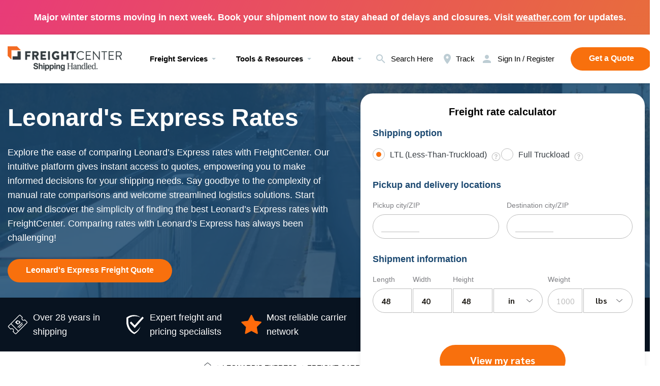

--- FILE ---
content_type: text/html; charset=UTF-8
request_url: https://www.freightcenter.com/carriers/leonards-express/rates/
body_size: 29255
content:
<!doctype html>
<html lang="en-US" prefix="og: https://ogp.me/ns#">

<head><meta charset="UTF-8"><script>if(navigator.userAgent.match(/MSIE|Internet Explorer/i)||navigator.userAgent.match(/Trident\/7\..*?rv:11/i)){var href=document.location.href;if(!href.match(/[?&]nowprocket/)){if(href.indexOf("?")==-1){if(href.indexOf("#")==-1){document.location.href=href+"?nowprocket=1"}else{document.location.href=href.replace("#","?nowprocket=1#")}}else{if(href.indexOf("#")==-1){document.location.href=href+"&nowprocket=1"}else{document.location.href=href.replace("#","&nowprocket=1#")}}}}</script><script>(()=>{class RocketLazyLoadScripts{constructor(){this.v="2.0.3",this.userEvents=["keydown","keyup","mousedown","mouseup","mousemove","mouseover","mouseenter","mouseout","mouseleave","touchmove","touchstart","touchend","touchcancel","wheel","click","dblclick","input","visibilitychange"],this.attributeEvents=["onblur","onclick","oncontextmenu","ondblclick","onfocus","onmousedown","onmouseenter","onmouseleave","onmousemove","onmouseout","onmouseover","onmouseup","onmousewheel","onscroll","onsubmit"]}async t(){this.i(),this.o(),/iP(ad|hone)/.test(navigator.userAgent)&&this.h(),this.u(),this.l(this),this.m(),this.k(this),this.p(this),this._(),await Promise.all([this.R(),this.L()]),this.lastBreath=Date.now(),this.S(this),this.P(),this.D(),this.O(),this.M(),await this.C(this.delayedScripts.normal),await this.C(this.delayedScripts.defer),await this.C(this.delayedScripts.async),this.F("domReady"),await this.T(),await this.j(),await this.I(),this.F("windowLoad"),await this.A(),window.dispatchEvent(new Event("rocket-allScriptsLoaded")),this.everythingLoaded=!0,this.lastTouchEnd&&await new Promise((t=>setTimeout(t,500-Date.now()+this.lastTouchEnd))),this.H(),this.F("all"),this.U(),this.W()}i(){this.CSPIssue=sessionStorage.getItem("rocketCSPIssue"),document.addEventListener("securitypolicyviolation",(t=>{this.CSPIssue||"script-src-elem"!==t.violatedDirective||"data"!==t.blockedURI||(this.CSPIssue=!0,sessionStorage.setItem("rocketCSPIssue",!0))}),{isRocket:!0})}o(){window.addEventListener("pageshow",(t=>{this.persisted=t.persisted,this.realWindowLoadedFired=!0}),{isRocket:!0}),window.addEventListener("pagehide",(()=>{this.onFirstUserAction=null}),{isRocket:!0})}h(){let t;function e(e){t=e}window.addEventListener("touchstart",e,{isRocket:!0}),window.addEventListener("touchend",(function i(o){Math.abs(o.changedTouches[0].pageX-t.changedTouches[0].pageX)<10&&Math.abs(o.changedTouches[0].pageY-t.changedTouches[0].pageY)<10&&o.timeStamp-t.timeStamp<200&&(o.target.dispatchEvent(new PointerEvent("click",{target:o.target,bubbles:!0,cancelable:!0,detail:1})),event.preventDefault(),window.removeEventListener("touchstart",e,{isRocket:!0}),window.removeEventListener("touchend",i,{isRocket:!0}))}),{isRocket:!0})}q(t){this.userActionTriggered||("mousemove"!==t.type||this.firstMousemoveIgnored?"keyup"===t.type||"mouseover"===t.type||"mouseout"===t.type||(this.userActionTriggered=!0,this.onFirstUserAction&&this.onFirstUserAction()):this.firstMousemoveIgnored=!0),"click"===t.type&&t.preventDefault(),this.savedUserEvents.length>0&&(t.stopPropagation(),t.stopImmediatePropagation()),"touchstart"===this.lastEvent&&"touchend"===t.type&&(this.lastTouchEnd=Date.now()),"click"===t.type&&(this.lastTouchEnd=0),this.lastEvent=t.type,this.savedUserEvents.push(t)}u(){this.savedUserEvents=[],this.userEventHandler=this.q.bind(this),this.userEvents.forEach((t=>window.addEventListener(t,this.userEventHandler,{passive:!1,isRocket:!0})))}U(){this.userEvents.forEach((t=>window.removeEventListener(t,this.userEventHandler,{passive:!1,isRocket:!0}))),this.savedUserEvents.forEach((t=>{t.target.dispatchEvent(new window[t.constructor.name](t.type,t))}))}m(){this.eventsMutationObserver=new MutationObserver((t=>{const e="return false";for(const i of t){if("attributes"===i.type){const t=i.target.getAttribute(i.attributeName);t&&t!==e&&(i.target.setAttribute("data-rocket-"+i.attributeName,t),i.target["rocket"+i.attributeName]=new Function("event",t),i.target.setAttribute(i.attributeName,e))}"childList"===i.type&&i.addedNodes.forEach((t=>{if(t.nodeType===Node.ELEMENT_NODE)for(const i of t.attributes)this.attributeEvents.includes(i.name)&&i.value&&""!==i.value&&(t.setAttribute("data-rocket-"+i.name,i.value),t["rocket"+i.name]=new Function("event",i.value),t.setAttribute(i.name,e))}))}})),this.eventsMutationObserver.observe(document,{subtree:!0,childList:!0,attributeFilter:this.attributeEvents})}H(){this.eventsMutationObserver.disconnect(),this.attributeEvents.forEach((t=>{document.querySelectorAll("[data-rocket-"+t+"]").forEach((e=>{e.setAttribute(t,e.getAttribute("data-rocket-"+t)),e.removeAttribute("data-rocket-"+t)}))}))}k(t){Object.defineProperty(HTMLElement.prototype,"onclick",{get(){return this.rocketonclick||null},set(e){this.rocketonclick=e,this.setAttribute(t.everythingLoaded?"onclick":"data-rocket-onclick","this.rocketonclick(event)")}})}S(t){function e(e,i){let o=e[i];e[i]=null,Object.defineProperty(e,i,{get:()=>o,set(s){t.everythingLoaded?o=s:e["rocket"+i]=o=s}})}e(document,"onreadystatechange"),e(window,"onload"),e(window,"onpageshow");try{Object.defineProperty(document,"readyState",{get:()=>t.rocketReadyState,set(e){t.rocketReadyState=e},configurable:!0}),document.readyState="loading"}catch(t){console.log("WPRocket DJE readyState conflict, bypassing")}}l(t){this.originalAddEventListener=EventTarget.prototype.addEventListener,this.originalRemoveEventListener=EventTarget.prototype.removeEventListener,this.savedEventListeners=[],EventTarget.prototype.addEventListener=function(e,i,o){o&&o.isRocket||!t.B(e,this)&&!t.userEvents.includes(e)||t.B(e,this)&&!t.userActionTriggered||e.startsWith("rocket-")||t.everythingLoaded?t.originalAddEventListener.call(this,e,i,o):t.savedEventListeners.push({target:this,remove:!1,type:e,func:i,options:o})},EventTarget.prototype.removeEventListener=function(e,i,o){o&&o.isRocket||!t.B(e,this)&&!t.userEvents.includes(e)||t.B(e,this)&&!t.userActionTriggered||e.startsWith("rocket-")||t.everythingLoaded?t.originalRemoveEventListener.call(this,e,i,o):t.savedEventListeners.push({target:this,remove:!0,type:e,func:i,options:o})}}F(t){"all"===t&&(EventTarget.prototype.addEventListener=this.originalAddEventListener,EventTarget.prototype.removeEventListener=this.originalRemoveEventListener),this.savedEventListeners=this.savedEventListeners.filter((e=>{let i=e.type,o=e.target||window;return"domReady"===t&&"DOMContentLoaded"!==i&&"readystatechange"!==i||("windowLoad"===t&&"load"!==i&&"readystatechange"!==i&&"pageshow"!==i||(this.B(i,o)&&(i="rocket-"+i),e.remove?o.removeEventListener(i,e.func,e.options):o.addEventListener(i,e.func,e.options),!1))}))}p(t){let e;function i(e){return t.everythingLoaded?e:e.split(" ").map((t=>"load"===t||t.startsWith("load.")?"rocket-jquery-load":t)).join(" ")}function o(o){function s(e){const s=o.fn[e];o.fn[e]=o.fn.init.prototype[e]=function(){return this[0]===window&&t.userActionTriggered&&("string"==typeof arguments[0]||arguments[0]instanceof String?arguments[0]=i(arguments[0]):"object"==typeof arguments[0]&&Object.keys(arguments[0]).forEach((t=>{const e=arguments[0][t];delete arguments[0][t],arguments[0][i(t)]=e}))),s.apply(this,arguments),this}}if(o&&o.fn&&!t.allJQueries.includes(o)){const e={DOMContentLoaded:[],"rocket-DOMContentLoaded":[]};for(const t in e)document.addEventListener(t,(()=>{e[t].forEach((t=>t()))}),{isRocket:!0});o.fn.ready=o.fn.init.prototype.ready=function(i){function s(){parseInt(o.fn.jquery)>2?setTimeout((()=>i.bind(document)(o))):i.bind(document)(o)}return t.realDomReadyFired?!t.userActionTriggered||t.fauxDomReadyFired?s():e["rocket-DOMContentLoaded"].push(s):e.DOMContentLoaded.push(s),o([])},s("on"),s("one"),s("off"),t.allJQueries.push(o)}e=o}t.allJQueries=[],o(window.jQuery),Object.defineProperty(window,"jQuery",{get:()=>e,set(t){o(t)}})}P(){const t=new Map;document.write=document.writeln=function(e){const i=document.currentScript,o=document.createRange(),s=i.parentElement;let n=t.get(i);void 0===n&&(n=i.nextSibling,t.set(i,n));const c=document.createDocumentFragment();o.setStart(c,0),c.appendChild(o.createContextualFragment(e)),s.insertBefore(c,n)}}async R(){return new Promise((t=>{this.userActionTriggered?t():this.onFirstUserAction=t}))}async L(){return new Promise((t=>{document.addEventListener("DOMContentLoaded",(()=>{this.realDomReadyFired=!0,t()}),{isRocket:!0})}))}async I(){return this.realWindowLoadedFired?Promise.resolve():new Promise((t=>{window.addEventListener("load",t,{isRocket:!0})}))}M(){this.pendingScripts=[];this.scriptsMutationObserver=new MutationObserver((t=>{for(const e of t)e.addedNodes.forEach((t=>{"SCRIPT"!==t.tagName||t.noModule||t.isWPRocket||this.pendingScripts.push({script:t,promise:new Promise((e=>{const i=()=>{const i=this.pendingScripts.findIndex((e=>e.script===t));i>=0&&this.pendingScripts.splice(i,1),e()};t.addEventListener("load",i,{isRocket:!0}),t.addEventListener("error",i,{isRocket:!0}),setTimeout(i,1e3)}))})}))})),this.scriptsMutationObserver.observe(document,{childList:!0,subtree:!0})}async j(){await this.J(),this.pendingScripts.length?(await this.pendingScripts[0].promise,await this.j()):this.scriptsMutationObserver.disconnect()}D(){this.delayedScripts={normal:[],async:[],defer:[]},document.querySelectorAll("script[type$=rocketlazyloadscript]").forEach((t=>{t.hasAttribute("data-rocket-src")?t.hasAttribute("async")&&!1!==t.async?this.delayedScripts.async.push(t):t.hasAttribute("defer")&&!1!==t.defer||"module"===t.getAttribute("data-rocket-type")?this.delayedScripts.defer.push(t):this.delayedScripts.normal.push(t):this.delayedScripts.normal.push(t)}))}async _(){await this.L();let t=[];document.querySelectorAll("script[type$=rocketlazyloadscript][data-rocket-src]").forEach((e=>{let i=e.getAttribute("data-rocket-src");if(i&&!i.startsWith("data:")){i.startsWith("//")&&(i=location.protocol+i);try{const o=new URL(i).origin;o!==location.origin&&t.push({src:o,crossOrigin:e.crossOrigin||"module"===e.getAttribute("data-rocket-type")})}catch(t){}}})),t=[...new Map(t.map((t=>[JSON.stringify(t),t]))).values()],this.N(t,"preconnect")}async $(t){if(await this.G(),!0!==t.noModule||!("noModule"in HTMLScriptElement.prototype))return new Promise((e=>{let i;function o(){(i||t).setAttribute("data-rocket-status","executed"),e()}try{if(navigator.userAgent.includes("Firefox/")||""===navigator.vendor||this.CSPIssue)i=document.createElement("script"),[...t.attributes].forEach((t=>{let e=t.nodeName;"type"!==e&&("data-rocket-type"===e&&(e="type"),"data-rocket-src"===e&&(e="src"),i.setAttribute(e,t.nodeValue))})),t.text&&(i.text=t.text),t.nonce&&(i.nonce=t.nonce),i.hasAttribute("src")?(i.addEventListener("load",o,{isRocket:!0}),i.addEventListener("error",(()=>{i.setAttribute("data-rocket-status","failed-network"),e()}),{isRocket:!0}),setTimeout((()=>{i.isConnected||e()}),1)):(i.text=t.text,o()),i.isWPRocket=!0,t.parentNode.replaceChild(i,t);else{const i=t.getAttribute("data-rocket-type"),s=t.getAttribute("data-rocket-src");i?(t.type=i,t.removeAttribute("data-rocket-type")):t.removeAttribute("type"),t.addEventListener("load",o,{isRocket:!0}),t.addEventListener("error",(i=>{this.CSPIssue&&i.target.src.startsWith("data:")?(console.log("WPRocket: CSP fallback activated"),t.removeAttribute("src"),this.$(t).then(e)):(t.setAttribute("data-rocket-status","failed-network"),e())}),{isRocket:!0}),s?(t.fetchPriority="high",t.removeAttribute("data-rocket-src"),t.src=s):t.src="data:text/javascript;base64,"+window.btoa(unescape(encodeURIComponent(t.text)))}}catch(i){t.setAttribute("data-rocket-status","failed-transform"),e()}}));t.setAttribute("data-rocket-status","skipped")}async C(t){const e=t.shift();return e?(e.isConnected&&await this.$(e),this.C(t)):Promise.resolve()}O(){this.N([...this.delayedScripts.normal,...this.delayedScripts.defer,...this.delayedScripts.async],"preload")}N(t,e){this.trash=this.trash||[];let i=!0;var o=document.createDocumentFragment();t.forEach((t=>{const s=t.getAttribute&&t.getAttribute("data-rocket-src")||t.src;if(s&&!s.startsWith("data:")){const n=document.createElement("link");n.href=s,n.rel=e,"preconnect"!==e&&(n.as="script",n.fetchPriority=i?"high":"low"),t.getAttribute&&"module"===t.getAttribute("data-rocket-type")&&(n.crossOrigin=!0),t.crossOrigin&&(n.crossOrigin=t.crossOrigin),t.integrity&&(n.integrity=t.integrity),t.nonce&&(n.nonce=t.nonce),o.appendChild(n),this.trash.push(n),i=!1}})),document.head.appendChild(o)}W(){this.trash.forEach((t=>t.remove()))}async T(){try{document.readyState="interactive"}catch(t){}this.fauxDomReadyFired=!0;try{await this.G(),document.dispatchEvent(new Event("rocket-readystatechange")),await this.G(),document.rocketonreadystatechange&&document.rocketonreadystatechange(),await this.G(),document.dispatchEvent(new Event("rocket-DOMContentLoaded")),await this.G(),window.dispatchEvent(new Event("rocket-DOMContentLoaded"))}catch(t){console.error(t)}}async A(){try{document.readyState="complete"}catch(t){}try{await this.G(),document.dispatchEvent(new Event("rocket-readystatechange")),await this.G(),document.rocketonreadystatechange&&document.rocketonreadystatechange(),await this.G(),window.dispatchEvent(new Event("rocket-load")),await this.G(),window.rocketonload&&window.rocketonload(),await this.G(),this.allJQueries.forEach((t=>t(window).trigger("rocket-jquery-load"))),await this.G();const t=new Event("rocket-pageshow");t.persisted=this.persisted,window.dispatchEvent(t),await this.G(),window.rocketonpageshow&&window.rocketonpageshow({persisted:this.persisted})}catch(t){console.error(t)}}async G(){Date.now()-this.lastBreath>45&&(await this.J(),this.lastBreath=Date.now())}async J(){return document.hidden?new Promise((t=>setTimeout(t))):new Promise((t=>requestAnimationFrame(t)))}B(t,e){return e===document&&"readystatechange"===t||(e===document&&"DOMContentLoaded"===t||(e===window&&"DOMContentLoaded"===t||(e===window&&"load"===t||e===window&&"pageshow"===t)))}static run(){(new RocketLazyLoadScripts).t()}}RocketLazyLoadScripts.run()})();</script>
    
    <meta http-equiv="X-UA-Compatible" content="ie=edge">
            <!--<link rel="canonical" href="https://www.freightcenter.com/carriers/leonards-express/rates/">-->
    
    <!--remove meta name="robots" after development-->
    <!-- <meta name="robots" content="noindex, nofollow" /> -->
    <meta property="og:image" content="https://www.freightcenter.com/wp-content/themes/theme-sp/img/opengraph.png" />
    <meta property="og:image:width" content="1200" />
    <meta property="og:image:height" content="630" />

    <link type="image/png" sizes="16x16" rel="icon" href="https://www.freightcenter.com/wp-content/themes/theme-sp/img/favicon/favicon-16x16.png">
    <link type="image/png" sizes="32x32" rel="icon" href="https://www.freightcenter.com/wp-content/themes/theme-sp/img/favicon/favicon-32x32.png">
    <link type="image/png" sizes="48x48" rel="icon" href="https://www.freightcenter.com/wp-content/themes/theme-sp/img/favicon/favicon-48x48.png">
    <link sizes="180x180" rel="apple-touch-icon" href="https://www.freightcenter.com/wp-content/themes/theme-sp/img/favicon/apple-touch-icon-180x180.png">
    <link color="#f8700d" rel="mask-icon" href="https://www.freightcenter.com/wp-content/themes/theme-sp/img/favicon/safari-pinned-tab-16x16_new.svg">
    <meta name="msapplication-TileColor" content="#ffffff">
    <meta name="msapplication-TileImage" content="https://www.freightcenter.com/wp-content/themes/theme-sp/img/favicon/mstile-144x144.png">
    <meta name="application-name" content="Freight Center">
    <meta name="msapplication-config" content="https://www.freightcenter.com/wp-content/themes/theme-sp/others/browserconfig.xml">
    <!-- <link rel="manifest" href="https://www.freightcenter.com/wp-content/themes/theme-sp/others/manifest.json"> -->
    <meta name="theme-color" content="#ffffff">
    	<style>img:is([sizes="auto" i], [sizes^="auto," i]) { contain-intrinsic-size: 3000px 1500px }</style>
	
<!-- Search Engine Optimization by Rank Math PRO - https://rankmath.com/ -->
<title>Leonard&#039;s Express Freight Rates | FreightCenter</title>
<link crossorigin data-rocket-preconnect href="https://scripts.clarity.ms" rel="preconnect">
<link crossorigin data-rocket-preconnect href="https://www.clarity.ms" rel="preconnect">
<link crossorigin data-rocket-preconnect href="https://connect.facebook.net" rel="preconnect">
<link crossorigin data-rocket-preconnect href="https://bat.bing.com" rel="preconnect">
<link crossorigin data-rocket-preconnect href="https://www.googletagmanager.com" rel="preconnect">
<link crossorigin data-rocket-preconnect href="https://secure.365-bright-astute.com" rel="preconnect">
<style id="rocket-critical-css">*{padding:0;margin:0;border:0}*,:after,:before{-webkit-box-sizing:border-box;box-sizing:border-box}:active,:focus{outline:0}a{color:inherit}a:link,a:visited{text-decoration:none}ul li{list-style:none}img{vertical-align:top;max-width:100%;height:auto}.h4,h1,h2,h3,h4,h5{font-weight:inherit;font-size:inherit}input:-webkit-autofill{-webkit-box-shadow:none}button,input{font-family:Sarabun,Arial,Helvetica,sans-serif;font-size:inherit}button{color:inherit;background-color:inherit}input[type=text]{-webkit-appearance:none;-moz-appearance:none;appearance:none;resize:none}body,html{height:100%;min-width:320px}body{line-height:1;font-family:Sarabun,Arial,Helvetica,sans-serif;font-size:1rem;color:#000;overflow-x:hidden;text-rendering:optimizeLegibility;-ms-text-size-adjust:100%;-moz-text-size-adjust:100%;-webkit-text-size-adjust:100%;-webkit-font-smoothing:antialiased;-moz-osx-font-smoothing:grayscale;background:#fff}.wrapper{min-height:100%;overflow:hidden;display:grid;grid-template-columns:1fr;grid-template-rows:auto 1fr auto;position:relative;z-index:1}[class*=__container]{max-width:82.5rem;-webkit-box-sizing:content-box;box-sizing:content-box;margin:0 auto;padding:0 .9375rem}[class*=__image-ibg]{position:relative}[class*=__image-ibg] img{position:absolute;width:100%;height:100%;top:0;left:0;-o-object-fit:cover;object-fit:cover}@font-face{font-family:Sarabun;src:url(https://www.freightcenter.com/wp-content/themes/theme-sp/fonts/Sarabun-Light.woff2) format("woff2"),url(https://www.freightcenter.com/wp-content/themes/theme-sp/fonts/Sarabun-Light.woff) format("woff");font-weight:300;font-style:normal;font-display:swap}@font-face{font-family:Sarabun;src:url(https://www.freightcenter.com/wp-content/themes/theme-sp/fonts/Sarabun-Regular.woff2) format("woff2"),url(https://www.freightcenter.com/wp-content/themes/theme-sp/fonts/Sarabun-Regular.woff) format("woff");font-weight:400;font-style:normal;font-display:swap}@font-face{font-family:Sarabun;src:url(https://www.freightcenter.com/wp-content/themes/theme-sp/fonts/Sarabun-Medium.woff2) format("woff2"),url(https://www.freightcenter.com/wp-content/themes/theme-sp/fonts/Sarabun-Medium.woff) format("woff");font-weight:500;font-style:normal;font-display:swap}@font-face{font-family:Sarabun;src:url(https://www.freightcenter.com/wp-content/themes/theme-sp/fonts/Sarabun-Bold.woff2) format("woff2"),url(https://www.freightcenter.com/wp-content/themes/theme-sp/fonts/Sarabun-Bold.woff) format("woff");font-weight:700;font-style:normal;font-display:swap}@media (min-width:47.99875em){.breadcrumbs_center .breadcrumbs__content{display:-webkit-box;display:-ms-flexbox;display:flex;-webkit-box-pack:center;-ms-flex-pack:center;justify-content:center}}.breadcrumbs__content{padding:20px 0 17px}.breadcrumbs__list{overflow-x:auto;display:-webkit-box;display:-ms-flexbox;display:flex;-webkit-box-align:center;-ms-flex-align:center;align-items:center;-ms-flex-wrap:nowrap;flex-wrap:nowrap}.breadcrumbs__list li{display:-webkit-box;display:-ms-flexbox;display:flex;-webkit-box-align:center;-ms-flex-align:center;align-items:center;font-weight:400;font-size:14px;line-height:20px}.breadcrumbs__list li:not(:last-child){position:relative;display:-webkit-box;display:-ms-flexbox;display:flex}.breadcrumbs__list li:not(:last-child) a{margin-right:8px}.breadcrumbs__list li:not(:last-child):after{content:"/";display:block;width:4px;color:#bcbcbc;margin-right:8px}.breadcrumbs__list li span{white-space:nowrap;color:#bcbcbc}.breadcrumbs__list li a{white-space:nowrap}.form{width:100%;padding:24px;background:#fff;-webkit-box-shadow:0 1px 10px rgba(0,0,0,.08);box-shadow:0 1px 10px rgba(0,0,0,.08);border-radius:24px;max-width:1096px}@media (max-width:29.99875em){.form{margin:0 15px;padding:20px 10px}}.form_delivery{max-width:560px;margin-left:0;margin-right:0}.form__title{display:block;font-weight:700;font-size:18px;line-height:24px;color:#1b4870!important;margin-bottom:18px}:root{--swiper-theme-color:#007aff;--swiper-navigation-size:44px}form{position:relative}form:before{content:"";position:absolute;top:0;left:0;right:0;bottom:0;background:rgba(247,247,250,.5);visibility:hidden;opacity:0;z-index:2}form:after{content:"";position:absolute;bottom:0;left:50%;margin-left:-30px;width:60px;height:64px;background-size:cover;visibility:hidden;opacity:0;z-index:9999}.trackForm{display:-webkit-box;display:-ms-flexbox;display:flex;-webkit-box-pack:center;-ms-flex-pack:center;justify-content:center}.trackForm .button{margin:0}*{padding:0;margin:0;border:0}*,:after,:before{-webkit-box-sizing:border-box;box-sizing:border-box}:active,:focus{outline:0}a{color:inherit}a:link,a:visited{text-decoration:none}ul li{list-style:none}img{vertical-align:top;max-width:100%;height:auto}.h4,h1,h2,h3,h4,h5{font-weight:inherit;font-size:inherit}input:-webkit-autofill{-webkit-box-shadow:none}button,input{font-family:Sarabun,Arial,Helvetica,sans-serif;font-size:inherit}button{color:inherit;background-color:inherit}input[type=text]{-webkit-appearance:none;-moz-appearance:none;appearance:none;resize:none}body,html{height:100%;min-width:320px}body{line-height:1;font-family:Sarabun,Arial,Helvetica,sans-serif;font-size:1rem;color:#000;overflow-x:hidden;text-rendering:optimizeLegibility;-ms-text-size-adjust:100%;-moz-text-size-adjust:100%;-webkit-text-size-adjust:100%;-webkit-font-smoothing:antialiased;-moz-osx-font-smoothing:grayscale;background:#fff}.wrapper{min-height:100%;overflow:hidden;display:grid;grid-template-columns:1fr;grid-template-rows:auto 1fr auto;position:relative;z-index:1}[class*=__container]{max-width:82.5rem;-webkit-box-sizing:content-box;box-sizing:content-box;margin:0 auto;padding:0 .9375rem}[class*=__image-ibg]{position:relative}[class*=__image-ibg] img{position:absolute;width:100%;height:100%;top:0;left:0;-o-object-fit:cover;object-fit:cover}.header .menu__subitem [data-spoller]+ul a{position:relative}.header .menu__subitem [data-spoller]+ul a:before{content:"";display:block;width:100%;height:1px;position:absolute;bottom:-2px;left:0;background:#343a40;-webkit-transform-origin:100% 0;-ms-transform-origin:100% 0;transform-origin:100% 0;-webkit-transform:scaleX(0);-ms-transform:scaleX(0);transform:scaleX(0)}@font-face{font-family:Sarabun;src:url(https://www.freightcenter.com/wp-content/themes/theme-sp/fonts/Sarabun-Light.woff2) format("woff2"),url(https://www.freightcenter.com/wp-content/themes/theme-sp/fonts/Sarabun-Light.woff) format("woff");font-weight:300;font-style:normal;font-display:swap}@font-face{font-family:Sarabun;src:url(https://www.freightcenter.com/wp-content/themes/theme-sp/fonts/Sarabun-Regular.woff2) format("woff2"),url(https://www.freightcenter.com/wp-content/themes/theme-sp/fonts/Sarabun-Regular.woff) format("woff");font-weight:400;font-style:normal;font-display:swap}@font-face{font-family:Sarabun;src:url(https://www.freightcenter.com/wp-content/themes/theme-sp/fonts/Sarabun-Medium.woff2) format("woff2"),url(https://www.freightcenter.com/wp-content/themes/theme-sp/fonts/Sarabun-Medium.woff) format("woff");font-weight:500;font-style:normal;font-display:swap}@font-face{font-family:Sarabun;src:url(https://www.freightcenter.com/wp-content/themes/theme-sp/fonts/Sarabun-Bold.woff2) format("woff2"),url(https://www.freightcenter.com/wp-content/themes/theme-sp/fonts/Sarabun-Bold.woff) format("woff");font-weight:700;font-style:normal;font-display:swap}.header{height:6rem;background:#fff;z-index:2;color:#343a40;-webkit-box-shadow:0 1px 4px rgba(0,0,0,.2);box-shadow:0 1px 4px rgba(0,0,0,.2)}@media (max-width:61.99875em){.header{height:3.375rem}}.header__container{height:100%}.header__content{height:100%;display:grid;-webkit-box-align:center;-ms-flex-align:center;align-items:center;grid-template-columns:[start] 220px 60px auto 1fr auto [end];grid-template-areas:"logo . menu . actions";position:relative}@media (max-width:1180px){.header__content{grid-template-columns:[start] 163px 30px auto 1fr auto [end]}}@media (max-width:61.99875em){.header__content{grid-template-columns:[start] 163px 1fr auto 21px 26px [end];grid-template-areas:"logo . actions . burger"}}.header__logo{grid-area:logo}.header__logo img{max-height:40px;max-width:225px;position:relative;z-index:9999}@media (max-width:1180px){.header__logo img{max-width:163px}}@media (max-width:29.99875em){.header__content{grid-template-columns:[start] 120px 1fr auto 21px 26px [end]}.header__logo img{max-width:120px}}.header__menu{grid-area:menu}.header__icons{grid-area:actions;display:-webkit-box;display:-ms-flexbox;display:flex;-webkit-box-align:center;-ms-flex-align:center;align-items:center}@media (max-width:61.99875em){.header__icons{grid-template-columns:22px;gap:16px}}.header__icons .button{margin-left:16px}.header__icon{display:grid;grid-template-columns:24px auto;gap:5px;-webkit-box-align:center;-ms-flex-align:center;align-items:center;margin-right:16px;font-weight:500;font-size:14px;line-height:18px}.header__icon span{position:relative}.header__icon span:before{content:"";display:block;width:100%;height:1px;position:absolute;bottom:-2px;left:0;background:#343a40;-webkit-transform-origin:100% 0;-ms-transform-origin:100% 0;transform-origin:100% 0;-webkit-transform:scaleX(0);-ms-transform:scaleX(0);transform:scaleX(0)}.header__icon svg{max-width:24px}@media (max-width:61.99875em){.header__icon{grid-template-columns:22px;gap:0;margin-right:0}.header__icon span{display:none}.header__icon svg{max-width:22px}.header__icon svg{fill:#25221d}}@media (min-width:61.99875em){.page-menu{display:none}}.header .menu__list{display:grid;grid-template-columns:repeat(3,auto);-webkit-column-gap:32px;-moz-column-gap:32px;column-gap:32px;row-gap:25px}@media (max-width:1180px){.header__icons .button{margin-left:8px}.header .menu__list{-webkit-column-gap:16px;-moz-column-gap:16px;column-gap:16px}}.header .menu__list>li{display:-webkit-box;display:-ms-flexbox;display:flex;-webkit-box-align:center;-ms-flex-align:center;align-items:center}.header .menu__subitem [data-spoller]{display:grid;grid-template-columns:auto 24px;-webkit-box-align:center;-ms-flex-align:center;align-items:center}.header .menu__subitem [data-spoller] span{font-weight:700;font-size:18px;line-height:24px}.header .menu__subitem [data-spoller]+ul{position:absolute;top:100%;left:calc((100vw - 1320px)/ -2);background:#fff;-webkit-box-shadow:0 1px 4px rgba(0,0,0,.2);box-shadow:0 1px 4px rgba(0,0,0,.2);width:100vw;padding:10px calc((100vw - 1320px)/ 2)}@media (max-width:1350px){.header .menu__subitem [data-spoller]+ul{left:-15px;padding:10px 15px}}.header .menu__subitem [data-spoller]+ul li:not(:last-child){margin-bottom:10px}.header .menu__subitem [data-spoller]+ul a{text-transform:capitalize}.page-menu{position:fixed;top:54px;left:0;right:0;bottom:0;height:calc(100vh - 54px);width:100vw;background:#e6edf0;z-index:3;-webkit-transform:translate3d(-100%,0,0);transform:translate3d(-100%,0,0);color:#343a40}.page-menu__container{height:100%}.page-menu__content{padding-top:.625rem;padding-bottom:2.125rem;display:-webkit-box;display:-ms-flexbox;display:flex;-webkit-box-orient:vertical;-webkit-box-direction:normal;-ms-flex-direction:column;flex-direction:column;-ms-flex-item-align:center;align-self:center;-webkit-box-align:center;-ms-flex-align:center;align-items:center;-webkit-box-pack:center;-ms-flex-pack:center;justify-content:center;height:100%;overflow-y:auto}.icon-menu{grid-area:burger;display:none;position:relative;width:26px;height:16px}.icon-menu span,.icon-menu::after,.icon-menu::before{content:"";left:0;position:absolute;width:100%;height:2px;background:#25221d;border-radius:4px}.icon-menu::before{top:0}.icon-menu::after{bottom:0}.icon-menu span{top:45%}@media (max-width:61.99875em){.icon-menu{display:block;display:-webkit-box;display:-ms-flexbox;display:flex}}.page_worldwide .s-delivery{padding-bottom:50px}@media screen and (max-width:767px){.page_worldwide .s-delivery{padding-top:20px!important}}.page_worldwide .s-delivery:after,.page_worldwide .s-delivery:before{content:none}.page_worldwide .s-delivery__content{-webkit-column-gap:35px;-moz-column-gap:35px;column-gap:35px;padding:0}@media (max-width:47.99875em){.search-form__input::-webkit-input-placeholder{font-size:14px}.search-form__input::-moz-placeholder{font-size:14px}.search-form__input:-ms-input-placeholder{font-size:14px}.search-form__input::-ms-input-placeholder{font-size:14px}}.home-slider__prev{grid-area:prev}.home-slider__next{grid-area:next;-webkit-transform:rotate(180deg);-ms-transform:rotate(180deg);transform:rotate(180deg)}.home-slider__pagination{grid-area:pagination;align-self:flex-start}.home-slider__mainSlider{grid-area:mainSlider;min-width:0}.home-slider__imageSlider{grid-area:imageSlider;min-width:0}.trackForm .button{margin:0!important;padding:0!important;max-height:48px}.search-form{width:100%;height:100%;position:absolute;z-index:2;background:#fff;opacity:0;visibility:hidden;display:grid;-webkit-box-align:center;-ms-flex-align:center;align-items:center}.search-form__content{grid-template-columns:.5fr 24px 24px;gap:20px;display:grid;-webkit-box-align:center;-ms-flex-align:center;align-items:center;-webkit-box-pack:center;-ms-flex-pack:center;justify-content:center}.search-form__box{padding-top:6px;position:relative;left:-25px}.search-form__box svg{width:24px}.search-form__input{display:-webkit-box;display:-ms-flexbox;display:flex;-webkit-box-align:center;-ms-flex-align:center;align-items:center;padding:.4375rem .5rem .4375rem 1rem;background:rgba(0,0,0,0);height:100%;color:#000;line-height:1.625;border:1px solid #bcbcbc;border-radius:24px;position:relative;right:-30px}.search-form__close{position:relative;left:-20px}.hero-bar{background:#081320}.hero-bar__container{padding:25px 0!important;display:grid!important;grid-template-columns:1fr 1fr 1fr;max-width:calc(100% - 600px)!important;margin:0!important;gap:0 20px}.hero-bar .icon-block{display:-webkit-box;display:-ms-flexbox;display:flex;-webkit-box-align:center;-ms-flex-align:center;align-items:center;color:#fff}.hero-bar .icon-block img{width:40px;margin-right:10px}@media screen and (max-width:767px){.hero-bar__container{max-width:-webkit-max-content!important;max-width:-moz-max-content!important;max-width:max-content!important}.hero-bar .icon-block{font-size:14px;line-height:1.3}.hero-bar .icon-block img{width:30px!important}}*{padding:0;margin:0;border:0}*,:after,:before{-webkit-box-sizing:border-box;box-sizing:border-box}:active,:focus{outline:0}a{color:inherit}a:link,a:visited{text-decoration:none}ul li{list-style:none}img{vertical-align:top;max-width:100%;height:auto}.h4,h1,h2,h3,h4,h5{font-weight:inherit;font-size:inherit}input:-webkit-autofill{-webkit-box-shadow:none}button,input{font-family:Sarabun,Arial,Helvetica,sans-serif;font-size:inherit}button{color:inherit;background-color:inherit}input[type=text]{-webkit-appearance:none;-moz-appearance:none;appearance:none;resize:none}body,html{height:100%;min-width:320px}.wrapper{min-height:100%;overflow:hidden;display:grid;grid-template-columns:1fr;grid-template-rows:auto 1fr auto;position:relative;z-index:1}[class*=__container]{max-width:82.5rem;-webkit-box-sizing:content-box;box-sizing:content-box;margin:0 auto;padding:0 .9375rem}[class*=__image-ibg]{position:relative}[class*=__image-ibg] img{position:absolute;width:100%;height:100%;top:0;left:0;-o-object-fit:cover;object-fit:cover}@font-face{font-family:Sarabun;src:url(https://www.freightcenter.com/wp-content/themes/theme-sp/fonts/Sarabun-Light.woff2) format("woff2"),url(https://www.freightcenter.com/wp-content/themes/theme-sp/fonts/Sarabun-Light.woff) format("woff");font-weight:300;font-style:normal;font-display:swap}@font-face{font-family:Sarabun;src:url(https://www.freightcenter.com/wp-content/themes/theme-sp/fonts/Sarabun-Regular.woff2) format("woff2"),url(https://www.freightcenter.com/wp-content/themes/theme-sp/fonts/Sarabun-Regular.woff) format("woff");font-weight:400;font-style:normal;font-display:swap}@font-face{font-family:Sarabun;src:url(https://www.freightcenter.com/wp-content/themes/theme-sp/fonts/Sarabun-Medium.woff2) format("woff2"),url(https://www.freightcenter.com/wp-content/themes/theme-sp/fonts/Sarabun-Medium.woff) format("woff");font-weight:500;font-style:normal;font-display:swap}@font-face{font-family:Sarabun;src:url(https://www.freightcenter.com/wp-content/themes/theme-sp/fonts/Sarabun-Bold.woff2) format("woff2"),url(https://www.freightcenter.com/wp-content/themes/theme-sp/fonts/Sarabun-Bold.woff) format("woff");font-weight:700;font-style:normal;font-display:swap}.button{display:inline-block;padding:12px 36px 14px;background:#f8700d;border-radius:24px;font-weight:700;font-size:16px;line-height:20px;color:#fff;text-align:center}.button_white{background:#fff;color:#000}.page-heading{color:#fff;max-width:640px}.page-heading h1{font-weight:700;font-size:48px;line-height:60px;margin-bottom:16px}@media (max-width:47.99875em){.page-heading h1{font-size:32px;line-height:36px;text-align:center}}.page-heading p{font-weight:400;font-size:18px;line-height:28px}.page-heading__buttons{margin-top:28px}@media (max-width:47.99875em){.page-heading p{font-size:16px;line-height:25px;text-align:center}.page-heading__buttons{display:grid;gap:16px}}.paralax-box{position:relative}.paralax-box .paralax-box__content{position:relative;min-height:350px;padding:30px 0}@media (max-width:47.99875em){.paralax-box .paralax-box__content{padding:40px 0;min-height:248px;display:-webkit-box;display:-ms-flexbox;display:flex;-webkit-box-orient:vertical;-webkit-box-direction:normal;-ms-flex-direction:column;flex-direction:column;-webkit-box-pack:center;-ms-flex-pack:center;justify-content:center;-webkit-box-align:center;-ms-flex-align:center;align-items:center}.paralax-box .paralax-box__content .page-heading{display:-webkit-box;display:-ms-flexbox;display:flex;-webkit-box-orient:vertical;-webkit-box-direction:normal;-ms-flex-direction:column;flex-direction:column;-webkit-box-pack:center;-ms-flex-pack:center;justify-content:center;-webkit-box-align:center;-ms-flex-align:center;align-items:center}}.paralax-box__image-ibg{position:absolute;top:0;left:0;bottom:0;right:0;z-index:-1}.paralax-box__image-ibg:before{content:"";display:block;position:absolute;top:0;left:0;bottom:0;right:0;background:#1b4870;opacity:.85;z-index:2}.solutions__head{margin-bottom:40px;max-width:868px}@media (max-width:47.99875em){.reviews .review__slider{grid-area:slider}}@media (max-width:47.99875em){.reviews .review__next{grid-area:prev;grid-area:next}}.s-action{padding:32px 0;color:#fff}.s-delivery{position:relative;padding-bottom:140px}.s-delivery:before{content:"";position:absolute;width:270px;height:227px;left:0;top:0;background:#bdcdd4;opacity:.1;z-index:-1}.s-delivery:after{content:"";position:absolute;width:270px;height:227px;left:10%;top:128px;background:#bdcdd4;opacity:.1;z-index:-1}@media (max-width:600px){.s-delivery{padding-bottom:20px}.s-delivery:after{left:50%;-webkit-transform:translateX(-50%);-ms-transform:translateX(-50%);transform:translateX(-50%)}}.s-delivery__content{padding:37px 0 0;display:grid;grid-template-columns:1fr 560px;-webkit-column-gap:88px;-moz-column-gap:88px;column-gap:88px;row-gap:20px;-webkit-box-align:start;-ms-flex-align:start;align-items:flex-start}@media (max-width:61.99875em){.s-delivery__content{grid-template-columns:1fr}}.s-delivery__text{display:-webkit-box;display:-ms-flexbox;display:flex;-webkit-box-orient:vertical;-webkit-box-direction:normal;-ms-flex-direction:column;flex-direction:column}.s-delivery__text.with-form{min-height:220px}@media (max-width:600px){.s-delivery__text{padding-bottom:20px}}.shipment{background:#e6edf0;padding:37px 0 35px}.shipment__text{display:-webkit-box;display:-ms-flexbox;display:flex;-webkit-box-orient:vertical;-webkit-box-direction:normal;-ms-flex-direction:column;flex-direction:column;-webkit-box-align:center;-ms-flex-align:center;align-items:center}.shipment__text p{font-weight:400;font-size:16px;line-height:25px;text-align:center}.shipment__form{display:grid;grid-template-columns:312px 112px;grid-template-rows:48px;margin-bottom:16px}.shipment__form input{background:#fff;border-radius:40px 0 0 40px;height:100%;padding:18px 16px;font-weight:400;font-size:12px;line-height:12px}.shipment__form input::-webkit-input-placeholder{color:#bcbcbc}.shipment__form input::-moz-placeholder{color:#bcbcbc}.shipment__form input:-moz-placeholder{color:#bcbcbc}.shipment__form input:-ms-input-placeholder{color:#bcbcbc}.shipment__form button{height:100%;border-radius:0 40px 40px 0}@media (max-width:29.99875em){.shipment__form{width:100%;grid-template-columns:1fr 104px}}h1{font-size:48px!important;line-height:76.8px!important}h2{font-size:36px!important;line-height:57.6px!important}h3{font-size:28px!important;line-height:44.8px!important}.h4,h4{font-size:20px!important;line-height:32px!important}body{color:#000;overflow-x:hidden;text-rendering:optimizeLegibility;-ms-text-size-adjust:100%;-moz-text-size-adjust:100%;-webkit-text-size-adjust:100%;-webkit-font-smoothing:antialiased;-moz-osx-font-smoothing:grayscale;background:#fff;font-size:18px!important;line-height:28.8px!important;font-family:sans-serif}.header .menu__subitem [data-spoller] span,.header .menu__subitem [data-spoller]+ul li,.header__icon,nav.header__menu.menu *,nav.header__menu.menu a{font-size:15px!important;color:#000!important;line-height:24px!important}@media (max-width:767.5px){h1{font-size:32px!important;line-height:51.2px!important}h2{font-size:26px!important;line-height:41.6px!important}h3{font-size:22px!important;line-height:35.2px!important}.h4,h4{font-size:19px!important;line-height:30.4px!important}body{font-size:17px!important;line-height:27.2px!important}.header .menu__subitem [data-spoller] span,.header .menu__subitem [data-spoller]+ul li,.header__icon,nav.header__menu.menu *,nav.header__menu.menu a{font-size:14px!important;color:#000!important;line-height:22.4px!important;-webkit-box-pack:center;-ms-flex-pack:center;justify-content:center}}section.paralax-box .button_white{background:#f8700d;color:#fff}.custom_form_tabs_title{text-align:center;color:#000!important;font-weight:700;font-size:20px;line-height:24px}@media (max-width:900px){[class*=__container] *{max-width:calc(100vw - 30px)}}@media (max-width:900px){.header__content>.header__menu,.header__icons .button{display:none}.search-form__input{width:70vw}}input[type=search]::-webkit-search-cancel-button,input[type=search]::-webkit-search-decoration,input[type=search]::-webkit-search-results-button,input[type=search]::-webkit-search-results-decoration{-webkit-appearance:none}.search-form__close{display:-webkit-box;display:-ms-flexbox;display:flex;-webkit-box-align:center;-ms-flex-align:center;align-items:center;-webkit-box-pack:center;-ms-flex-pack:center;justify-content:center}input::-webkit-inner-spin-button,input::-webkit-outer-spin-button{-webkit-appearance:none;margin:0}@media (max-width:1345px){body{opacity:1;overflow-x:auto;width:-webkit-fit-content;width:-moz-fit-content;width:fit-content}}@media (max-width:800px){.page-heading h1,.page-heading p{text-align:left!important}}.icon-menu::before{top:11px;max-width:26px}.header__icon-menu.icon-menu{width:50px;height:40px;padding:10px;-webkit-box-align:center;-ms-flex-align:center;align-items:center;display:none}.icon-menu span{max-width:26px}.icon-menu::after{bottom:11px;max-width:26px}@media (max-width:1000px){.paralax-box__content .form_delivery{margin-top:20px}.header__icon-menu.icon-menu{display:-webkit-box;display:-ms-flexbox;display:flex}}.paralax-box__content{display:-webkit-box;display:-ms-flexbox;display:flex;-webkit-box-pack:justify;-ms-flex-pack:justify;justify-content:space-between;-webkit-box-align:center;-ms-flex-align:center;align-items:center}.page_worldwide .s-delivery__content{column-gap:35px}@media (max-width:900px){.header__content>.header__menu{display:none}.header__icons .button{display:none}}.sr-only{position:absolute;width:1px;height:1px;padding:0;margin:-1px;overflow:hidden;clip:rect(0,0,0,0);border:0}@media (max-width:900px){.header__content>.header__menu{display:none}.header__icons .button{display:none}}.exitblock{display:none;position:fixed;left:0;top:0;width:100vw;height:100vh;z-index:100000}.exitblock .fon{transform:translate(-50%,-50%);left:50%;top:50%;background:#000;opacity:.7;position:fixed;width:100%;height:100%}.exitblock .modaltext{transform:translate(-50%,-50%);box-sizing:border-box;background:#F6FCFF;height:375px;position:fixed;left:50%;top:50%;width:60%;box-shadow:0 4px 10px 2px rgba(0,0,0,0.5);display:flex;width:750px}.exitblock .modaltext>img{width:calc(750px - 420px);object-fit:cover}.closeblock{position:absolute;line-height:60px;transform:rotate(45deg);text-align:center;right:-15px;top:-20px;color:#6a6a6a;height:42px;width:42px;display:flex;align-items:center;justify-content:center;border-radius:50%;background:#f0f0f0;font-size:44px;padding:0;margin:0 auto;transform:rotate(360deg)}.closeblock svg{transform:scale(0.7)}.content_wrapper{text-align:center;display:flex;padding:30px 50px;width:420px;flex-direction:column;justify-content:space-between}.content_wrapper img{margin-bottom:30px;max-width:220px}.content_wrapper h2{font-weight:700;font-size:30px!important}.content_wrapper h3{font-weight:600;font-size:28px!important;line-height:28px!important}.content_wrapper h4{font-size:22px!important}.content_wrapper h5{font-size:18px!important}.content_wrapper .coupon_text{margin-top:40px;padding:0 30px;color:#4e4e4e}@media (max-width:900px){.exitblock .modaltext>img{display:none}.exitblock .modaltext{width:80%;height:auto}.closeblock{left:94%;top:-5%}}</style><link rel="preload" data-rocket-preload as="image" href="https://www.freightcenter.com/wp-content/webp-express/webp-images/uploads/2023/03/new_bg.jpg.webp" fetchpriority="high">
<meta name="description" content="Start now and discover the simplicity of finding the best Leonard&#039;s Express rates with FreightCenter."/>
<meta name="robots" content="follow, index, max-snippet:-1, max-video-preview:-1, max-image-preview:large"/>
<link rel="canonical" href="https://www.freightcenter.com/carriers/leonards-express/rates/" />
<meta property="og:locale" content="en_US" />
<meta property="og:type" content="article" />
<meta property="og:title" content="Leonard&#039;s Express Freight Rates | FreightCenter" />
<meta property="og:description" content="Start now and discover the simplicity of finding the best Leonard&#039;s Express rates with FreightCenter." />
<meta property="og:url" content="https://www.freightcenter.com/carriers/leonards-express/rates/" />
<meta property="og:site_name" content="FreightCenter" />
<meta property="article:publisher" content="https://www.facebook.com/FreightCenter" />
<meta property="article:author" content="https://www.facebook.com/matthew.brosious/" />
<meta property="og:updated_time" content="2025-02-18T09:29:19-05:00" />
<meta property="fb:app_id" content="100064021146543" />
<meta property="og:image" content="https://www.freightcenter.com/wp-admin/admin-ajax.php?action=rank_math_overlay_thumb&id=87582&type=play&hash=ce08397f8ee3f92e36bdd11874f1c4f3" />
<meta property="og:image:secure_url" content="https://www.freightcenter.com/wp-admin/admin-ajax.php?action=rank_math_overlay_thumb&id=87582&type=play&hash=ce08397f8ee3f92e36bdd11874f1c4f3" />
<meta property="og:image:width" content="1200" />
<meta property="og:image:height" content="630" />
<meta property="og:image:alt" content="FreightCenter freight rates screen" />
<meta property="og:image:type" content="image/jpeg" />
<meta name="twitter:card" content="summary_large_image" />
<meta name="twitter:title" content="Leonard&#039;s Express Freight Rates | FreightCenter" />
<meta name="twitter:description" content="Start now and discover the simplicity of finding the best Leonard&#039;s Express rates with FreightCenter." />
<meta name="twitter:site" content="@FreightCenter" />
<meta name="twitter:creator" content="@FreightCenter" />
<meta name="twitter:image" content="https://www.freightcenter.com/wp-admin/admin-ajax.php?action=rank_math_overlay_thumb&id=87582&type=play&hash=ce08397f8ee3f92e36bdd11874f1c4f3" />
<meta name="twitter:label1" content="Time to read" />
<meta name="twitter:data1" content="Less than a minute" />
<!-- /Rank Math WordPress SEO plugin -->

<style id='safe-svg-svg-icon-style-inline-css' type='text/css'>
.safe-svg-cover{text-align:center}.safe-svg-cover .safe-svg-inside{display:inline-block;max-width:100%}.safe-svg-cover svg{fill:currentColor;height:100%;max-height:100%;max-width:100%;width:100%}

</style>
<style id='classic-theme-styles-inline-css' type='text/css'>
/*! This file is auto-generated */
.wp-block-button__link{color:#fff;background-color:#32373c;border-radius:9999px;box-shadow:none;text-decoration:none;padding:calc(.667em + 2px) calc(1.333em + 2px);font-size:1.125em}.wp-block-file__button{background:#32373c;color:#fff;text-decoration:none}
</style>
<link rel='preload'  href='https://www.freightcenter.com/wp-content/themes/theme-sp/css/style.css?ver=3.3.97' data-rocket-async="style" as="style" onload="this.onload=null;this.rel='stylesheet'" onerror="this.removeAttribute('data-rocket-async')"  type='text/css' media='all' />
<link rel='preload'  href='https://www.freightcenter.com/wp-content/themes/theme-sp/css/components.css?ver=3.3.97' data-rocket-async="style" as="style" onload="this.onload=null;this.rel='stylesheet'" onerror="this.removeAttribute('data-rocket-async')"  type='text/css' media='all' />
<link rel='preload'  href='https://www.freightcenter.com/wp-content/themes/theme-sp/css/components_ui.css?ver=3.3.97' data-rocket-async="style" as="style" onload="this.onload=null;this.rel='stylesheet'" onerror="this.removeAttribute('data-rocket-async')"  type='text/css' media='all' />
<link data-minify="1" rel='preload'  href='https://www.freightcenter.com/wp-content/cache/min/1/wp-content/themes/theme-sp/style.css?ver=1769182566' data-rocket-async="style" as="style" onload="this.onload=null;this.rel='stylesheet'" onerror="this.removeAttribute('data-rocket-async')"  type='text/css' media='all' />
<link data-minify="1" rel='preload'  href='https://www.freightcenter.com/wp-content/cache/min/1/wp-content/themes/theme-sp/style-exitblock.css?ver=1769182566' data-rocket-async="style" as="style" onload="this.onload=null;this.rel='stylesheet'" onerror="this.removeAttribute('data-rocket-async')"  type='text/css' media='all' />
<script type="text/javascript" src="https://www.freightcenter.com/wp-content/themes/theme-sp/js/jquery-3.6.0.min.js?ver=3.6.0" id="jquery-js"></script>
<script type="rocketlazyloadscript" data-minify="1" data-rocket-type="text/javascript" defer data-rocket-src="https://www.freightcenter.com/wp-content/cache/min/1/wp-content/plugins/handl-utm-grabber/js/js.cookie.js?ver=1769182566" id="js.cookie-js"></script>
<script type="text/javascript" id="handl-utm-grabber-js-extra">
/* <![CDATA[ */
var handl_utm = [];
/* ]]> */
</script>
<script type="rocketlazyloadscript" data-minify="1" data-rocket-type="text/javascript" defer data-rocket-src="https://www.freightcenter.com/wp-content/cache/min/1/wp-content/plugins/handl-utm-grabber/js/handl-utm-grabber.js?ver=1769182566" id="handl-utm-grabber-js"></script>
<meta name="cdp-version" content="1.5.0" />  <meta name="viewport" content="width=device-width, initial-scale=1, maximum-scale=6">
<script type="application/ld+json">{"@context":"https://schema.org","@type":"Product","name":"FreightCenter","aggregateRating":{"@type":"AggregateRating","ratingValue":"4.28","reviewCount":130},"review":[{"@type":"Review","author":{"@type":"Person","name":"Nelson"},"datePublished":"2020-06-12","reviewBody":"I needed to ship my windsurf gear from South Padre Island to my home in Cleveland, Ohio.  I did not know the first thing about how to do it.  I called Freight Center and was helped by Scott Brown.  He was great!  He took the time to explain everything I needed to know including the fact that the box I had a carpenter make for me needed a pallet built in to the bottom since it was heavy, the fact that I needed to have someone with a fork lift to put it in the truck and take it off the truck, insurance, and other facts.  \r\nThe shipment went well and everything went according to plan.  I am grateful to Scott and Freight center for doing such a good job","name":"","reviewRating":{"@type":"Rating","ratingValue":5,"bestRating":"5","worstRating":"1"}},{"@type":"Review","author":{"@type":"Person","name":"Mike"},"datePublished":"2020-06-08","reviewBody":"They not only do shipping between states but also have a great customer service personal. I would be using them again in the near future.","name":"","reviewRating":{"@type":"Rating","ratingValue":5,"bestRating":"5","worstRating":"1"}},{"@type":"Review","author":{"@type":"Person","name":"Joseph"},"datePublished":"2020-06-07","reviewBody":"Customer.er service walked me through my first effort with Freight Center and it went great! We discussed budget and expectations and picked a courier. The freight line was prompt and my customer was happy with the delivery!Thank you!","name":"","reviewRating":{"@type":"Rating","ratingValue":5,"bestRating":"5","worstRating":"1"}},{"@type":"Review","author":{"@type":"Person","name":"Gary"},"datePublished":"2020-06-06","reviewBody":"I chose Freight Center for my shipping needs base on the superlative service & experience I received from Ryan Meadows years earlier; yes, a good impression lasts a lifetime.  Ryan was extremely efficient, courteous, and provided a competitive rate.  At the top of the list of accolades is the \"assurance\" that my crates would be transported quickly and safely to their appointed destination.  Thank you Ryan and \"thank you\" Freight Center for another job well done.\r\n","name":"","reviewRating":{"@type":"Rating","ratingValue":5,"bestRating":"5","worstRating":"1"}},{"@type":"Review","author":{"@type":"Person","name":"Jerry"},"datePublished":"2020-06-06","reviewBody":"I used Freight Center to ship an armoire across country. I received it on time and in great shape. Later, I receive additional charges for weight (my fault), a \"detention fee\" (not my fault), a \"limited access fee\" (not my fault) and an additional service charge. Adding 68% more to my bill. Freight Center is looking in to the charges, but the charges have already been taken from my credit card. ","name":"","reviewRating":{"@type":"Rating","ratingValue":4,"bestRating":"5","worstRating":"1"}},{"@type":"Review","author":{"@type":"Person","name":"Marvin"},"datePublished":"2020-06-06","reviewBody":"I contacted Freight Center for a shipment from California to Ohio.  It was a transaxle for a classic car and with the torque tube was an odd size and weighed almost 200 lbs.  They were fantastic!  The price was very reasonable at $230 and the seller had only a 15 min. drive to the terminal.  I was amazed that it arrived in 5 days and I had only 35 mi. to the terminal to pick it up.  Every thing went so smoothly!  I will call them for any larger shipment in the future.  Their rating  actually surpasses very good it is excellent!  Marv W.","name":"","reviewRating":{"@type":"Rating","ratingValue":5,"bestRating":"5","worstRating":"1"}},{"@type":"Review","author":{"@type":"Person","name":"Rebecca K"},"datePublished":"2020-06-05","reviewBody":"Abraham was incredibly helpful and made a cross-country furniture move so seamless! Highly recommend. ","name":"","reviewRating":{"@type":"Rating","ratingValue":5,"bestRating":"5","worstRating":"1"}}]}</script><link rel="icon" href="https://www.freightcenter.com/wp-content/uploads/2023/06/cropped-fc_favicon512x512-32x32.png" sizes="32x32" />
<link rel="icon" href="https://www.freightcenter.com/wp-content/uploads/2023/06/cropped-fc_favicon512x512-192x192.png" sizes="192x192" />
<link rel="apple-touch-icon" href="https://www.freightcenter.com/wp-content/uploads/2023/06/cropped-fc_favicon512x512-180x180.png" />
<meta name="msapplication-TileImage" content="https://www.freightcenter.com/wp-content/uploads/2023/06/cropped-fc_favicon512x512-270x270.png" />
		<style type="text/css" id="wp-custom-css">
			.swiper-wrapper {
	width:auto;
}
.partners__wrapper {
	width: 200% !important;
}		</style>
		<noscript><style id="rocket-lazyload-nojs-css">.rll-youtube-player, [data-lazy-src]{display:none !important;}</style></noscript><script type="rocketlazyloadscript">
/*! loadCSS rel=preload polyfill. [c]2017 Filament Group, Inc. MIT License */
(function(w){"use strict";if(!w.loadCSS){w.loadCSS=function(){}}
var rp=loadCSS.relpreload={};rp.support=(function(){var ret;try{ret=w.document.createElement("link").relList.supports("preload")}catch(e){ret=!1}
return function(){return ret}})();rp.bindMediaToggle=function(link){var finalMedia=link.media||"all";function enableStylesheet(){link.media=finalMedia}
if(link.addEventListener){link.addEventListener("load",enableStylesheet)}else if(link.attachEvent){link.attachEvent("onload",enableStylesheet)}
setTimeout(function(){link.rel="stylesheet";link.media="only x"});setTimeout(enableStylesheet,3000)};rp.poly=function(){if(rp.support()){return}
var links=w.document.getElementsByTagName("link");for(var i=0;i<links.length;i++){var link=links[i];if(link.rel==="preload"&&link.getAttribute("as")==="style"&&!link.getAttribute("data-loadcss")){link.setAttribute("data-loadcss",!0);rp.bindMediaToggle(link)}}};if(!rp.support()){rp.poly();var run=w.setInterval(rp.poly,500);if(w.addEventListener){w.addEventListener("load",function(){rp.poly();w.clearInterval(run)})}else if(w.attachEvent){w.attachEvent("onload",function(){rp.poly();w.clearInterval(run)})}}
if(typeof exports!=="undefined"){exports.loadCSS=loadCSS}
else{w.loadCSS=loadCSS}}(typeof global!=="undefined"?global:this))
</script>    <style>
        body:not(.bodyReady) * {
            transition: all 0s;
        }

        @media(max-width:900px) {
            .header__content>.header__menu {
                display: none;
            }

            .header__icons .button {
                display: none;
            }
        }

        .sr-only {
            position: absolute;
            width: 1px;
            height: 1px;
            padding: 0;
            margin: -1px;
            overflow: hidden;
            clip: rect(0, 0, 0, 0);
            border: 0;
        }

        @media(max-width:900px) {
            .header__content>.header__menu {
                display: none;
            }

            .header__icons .button {
                display: none;
            }
        }
    </style>
    <!-- Google Consent Mode -->
    <script data-cookieconsent="ignore">
        window.dataLayer = window.dataLayer || [];
        function gtag() {
            dataLayer.push(arguments)
        }
        gtag("consent", "default", {
            ad_personalization: "granted",
            ad_storage: "granted",
            ad_user_data: "granted",
            analytics_storage: "granted",
            functionality_storage: "granted",
            personalization_storage: "granted",
            security_storage: "granted",
            wait_for_update: 500
        });
        gtag("set", "ads_data_redaction", true);
        gtag("set", "url_passthrough", true);
    </script>
    <!-- End Google Consent Mode-->

    <!-- Google Tag Manager -->
    <script>(function(w,d,s,l,i){w[l]=w[l]||[];w[l].push({'gtm.start':
                new Date().getTime(),event:'gtm.js'});var f=d.getElementsByTagName(s)[0],
            j=d.createElement(s),dl=l!='dataLayer'?'&l='+l:'';j.async=true;j.src=
            'https://www.googletagmanager.com/gtm.js?id='+i+dl;f.parentNode.insertBefore(j,f);
        })(window,document,'script','dataLayer','GTM-WBW6K6F');</script>
    <!-- End Google Tag Manager -->

    <!-- TrustBox script -->
    <script type="text/javascript" src="https://www.freightcenter.com/wp-content/themes/theme-sp/js/tp.widget.bootstrap.min.js" async></script>
    <!-- End TrustBox script -->
<meta name="generator" content="WP Rocket 3.19.2.1" data-wpr-features="wpr_delay_js wpr_defer_js wpr_minify_js wpr_async_css wpr_lazyload_images wpr_lazyload_iframes wpr_preconnect_external_domains wpr_oci wpr_image_dimensions wpr_minify_css wpr_preload_links wpr_desktop" /></head>

<body class="page-template page-template-page-worldwide page-template-page-worldwide-php page page-id-493545 page-child parent-pageid-261799" style="/* opacity: 0; */">
<!-- Google Tag Manager (noscript) -->
<noscript>
    <iframe src="https://www.googletagmanager.com/ns.html?id=GTM-WBW6K6F" height="0" width="0" style="display:none;visibility:hidden"></iframe>
</noscript>
<!-- End Google Tag Manager (noscript) -->

<!-- <div class="" style="display: none;">
    https://www.freightcenter.com</div>
 -->
<script type="rocketlazyloadscript">
    document.addEventListener('DOMContentLoaded', function() {
        document.body.style.opacity = 1;
        setTimeout(function() {
            document.body.classList.add('bodyReady');
        }, 400);
    });
</script>

<div  class="wrapper">
    <header  class="header">
        <div  class="header__container">
            <div class="header__content _spoller-init" data-spollers data-one-spoller>

                <div class="header__logo">
                    <a href="https://www.freightcenter.com">
                        <span class="sr-only">Visit freightcenter.com</span>
                        <img width="300" height="66" src="https://www.freightcenter.com/wp-content/webp-express/webp-images/uploads/2025/01/FreightCenter300x66.png.webp" class="attachment-full size-full" alt="FreightCenter Shipping Handled Logo" title="FreightCenter Shipping Handled Logo" decoding="async" srcset="https://www.freightcenter.com/wp-content/webp-express/webp-images/uploads/2025/01/FreightCenter300x66.png.webp 300w,  https://www.freightcenter.com/wp-content/webp-express/webp-images/uploads/2025/01/FreightCenter300x66-60x13.png.webp 60w,  https://www.freightcenter.com/wp-content/webp-express/webp-images/uploads/2025/01/FreightCenter300x66-280x62.png.webp 280w" sizes="(max-width: 300px) 100vw, 300px" />                    </a>
                </div>

                <nav class="header__menu menu" data-da=".page-menu__menu, 992, 0">
                                            <ul class="menu__list">
                                                            <li class="menu__subitem">
                                    <div data-spoller>
                                        <span class="ab-test">Freight Services</span>
                                        <svg width="24" height="24" viewBox="0 0 24 24" fill="#BDCDD4" xmlns="http://www.w3.org/2000/svg">
                                            <path d="M12 14L8 10H16L12 14Z" />
                                        </svg>

                                    </div>
                                                                            <ul style="display: none;">
                                                                                                                                                <li>
                                                        <a href="https://www.freightcenter.com/services/truckload/" >Full Truckload (FTL) Shipping</a>
                                                    </li>
                                                                                                                                                                                                <li>
                                                        <a href="https://www.freightcenter.com/services/partial-truckload/" >Partial Truckload (PTL)</a>
                                                    </li>
                                                                                                                                                                                                <li>
                                                        <a href="https://www.freightcenter.com/services/ltl-freight/" >Less-than-Truckload (LTL) Shipping</a>
                                                    </li>
                                                                                                                                                                                                <li>
                                                        <a href=" https://www.freightcenter.com/services/refrigerated-freight/" >Temperature-Controlled</a>
                                                    </li>
                                                                                                                                                                                                <li>
                                                        <a href="https://www.freightcenter.com/services/international/" >International Shipping</a>
                                                    </li>
                                                                                                                                                                                                <li>
                                                        <a href="https://www.freightcenter.com/services/container-shipping/" >Container or Ocean Freight</a>
                                                    </li>
                                                                                                                                                                                                <li>
                                                        <a href="https://www.freightcenter.com/services/expedited-freight/" >Expedited Shipping</a>
                                                    </li>
                                                                                                                                                                                                <li>
                                                        <a href="https://www.freightcenter.com/shipping/heavy-haul/" >Heavy Haul</a>
                                                    </li>
                                                                                                                                                                                                <li>
                                                        <a href="https://www.freightcenter.com/services/intermodal/" >Intermodal Transportation</a>
                                                    </li>
                                                                                                                                                                                                <li>
                                                        <a href="https://www.freightcenter.com/services/white-glove/" >White Glove</a>
                                                    </li>
                                                                                                                                                                                                <li>
                                                        <a href="https://www.freightcenter.com/services/specialized-freight/" >Specialized</a>
                                                    </li>
                                                                                                                                    </ul>
                                                                    </li>
                                                            <li class="menu__subitem">
                                    <div data-spoller>
                                        <span class="ab-test">Tools & Resources</span>
                                        <svg width="24" height="24" viewBox="0 0 24 24" fill="#BDCDD4" xmlns="http://www.w3.org/2000/svg">
                                            <path d="M12 14L8 10H16L12 14Z" />
                                        </svg>

                                    </div>
                                                                            <ul style="display: none;">
                                                                                                                                                <li>
                                                        <a href="https://www.freightcenter.com/rewards/" >FreightCenter Shipping Rewards</a>
                                                    </li>
                                                                                                                                                                                                <li>
                                                        <a href="https://www.freightcenter.com/freight-calculator/" >Freight Calculator</a>
                                                    </li>
                                                                                                                                                                                                <li>
                                                        <a href="https://www.freightcenter.com/track/" >Track a Shipment</a>
                                                    </li>
                                                                                                                                                                                                <li>
                                                        <a href="https://www.freightcenter.com/tools/zip-code-lookup-tool/" >Zip Code Lookup Tool</a>
                                                    </li>
                                                                                                                                                                                                <li>
                                                        <a href="https://www.freightcenter.com/tools/freight-class-lookup-tool/" >Freight Class Lookup Tool</a>
                                                    </li>
                                                                                                                                                                                                <li>
                                                        <a href="https://www.freightcenter.com/freight-density-calculator/" >Density Calculator</a>
                                                    </li>
                                                                                                                                                                                                <li>
                                                        <a href="https://www.freightcenter.com/tools/noi-calculator/" >NOI Calculator</a>
                                                    </li>
                                                                                                                                                                                                <li>
                                                        <a href="https://www.freightcenter.com/freight-insurance/" >Carrier Liability Coverage</a>
                                                    </li>
                                                                                                                                                                                                <li>
                                                        <a href="https://www.freightcenter.com/help/faq/" >faq's</a>
                                                    </li>
                                                                                                                                                                                                <li>
                                                        <a href="https://www.freightcenter.com/help/glossary/" >Shipping Glossary</a>
                                                    </li>
                                                                                                                                                                                                <li>
                                                        <a href="https://www.freightcenter.com/help/freight-claims/" >Loss or Damage Claims</a>
                                                    </li>
                                                                                                                                    </ul>
                                                                    </li>
                                                            <li class="menu__subitem">
                                    <div data-spoller>
                                        <span class="ab-test">About</span>
                                        <svg width="24" height="24" viewBox="0 0 24 24" fill="#BDCDD4" xmlns="http://www.w3.org/2000/svg">
                                            <path d="M12 14L8 10H16L12 14Z" />
                                        </svg>

                                    </div>
                                                                            <ul style="display: none;">
                                                                                                                                                <li>
                                                        <a href="https://www.freightcenter.com/about/" >About FreightCenter</a>
                                                    </li>
                                                                                                                                                                                                <li>
                                                        <a href="https://www.freightcenter.com/about/freightcenter-leadership/" >Our Leadership</a>
                                                    </li>
                                                                                                                                                                                                <li>
                                                        <a href="https://www.freightcenter.com/partnerships/" >Partnerships</a>
                                                    </li>
                                                                                                                                                                                                <li>
                                                        <a href="https://www.freightcenter.com/contact-us/" >Customer Support Center</a>
                                                    </li>
                                                                                                                                                                                                <li>
                                                        <a href="https://www.freightcenter.com/careers/" >Careers</a>
                                                    </li>
                                                                                                                                    </ul>
                                                                    </li>
                                                    </ul>
                                    </nav>
                <div class="header__icons">
                                            <div class="header__icon" data-search-trigger>
                            <svg class="ab-test" width="18" height="18" viewBox="0 0 18 18" fill="#BDCDD4" xmlns="http://www.w3.org/2000/svg">
                                <path d="M6.5 0C8.22391 0 9.87721 0.684819 11.0962 1.90381C12.3152 3.12279 13 4.77609 13 6.5C13 8.11 12.41 9.59 11.44 10.73L11.71 11H12.5L17.5 16L16 17.5L11 12.5V11.71L10.73 11.44C9.59 12.41 8.11 13 6.5 13C4.77609 13 3.12279 12.3152 1.90381 11.0962C0.684819 9.87721 0 8.22391 0 6.5C0 4.77609 0.684819 3.12279 1.90381 1.90381C3.12279 0.684819 4.77609 0 6.5 0V0ZM6.5 2C4 2 2 4 2 6.5C2 9 4 11 6.5 11C9 11 11 9 11 6.5C11 4 9 2 6.5 2Z" />
                            </svg>


                            <span class="ab-test">Search Here</span>
                        </div>
                                                                <a class="header__icon" href="https://www.freightcenter.com/track/" >
                            <svg width="24" height="24" viewBox="0 0 24 24" fill="#BDCDD4" xmlns="http://www.w3.org/2000/svg">
                                <path d="M12 11.5C11.337 11.5 10.7011 11.2366 10.2322 10.7678C9.76339 10.2989 9.5 9.66304 9.5 9C9.5 8.33696 9.76339 7.70107 10.2322 7.23223C10.7011 6.76339 11.337 6.5 12 6.5C12.663 6.5 13.2989 6.76339 13.7678 7.23223C14.2366 7.70107 14.5 8.33696 14.5 9C14.5 9.32831 14.4353 9.6534 14.3097 9.95671C14.1841 10.26 13.9999 10.5356 13.7678 10.7678C13.5356 10.9999 13.26 11.1841 12.9567 11.3097C12.6534 11.4353 12.3283 11.5 12 11.5ZM12 2C10.1435 2 8.36301 2.7375 7.05025 4.05025C5.7375 5.36301 5 7.14349 5 9C5 14.25 12 22 12 22C12 22 19 14.25 19 9C19 7.14349 18.2625 5.36301 16.9497 4.05025C15.637 2.7375 13.8565 2 12 2Z" />
                            </svg>

                            <span>Track</span>
                        </a>
                                                                    <a class="no_rel header__icon" rel="me noopener" href=" https://my.freightcenter.com/home/login" >
                            <svg width="16" height="16" viewBox="0 0 16 16" fill="#BDCDD4" xmlns="http://www.w3.org/2000/svg">
                                <path d="M8 0C9.06087 0 10.0783 0.421427 10.8284 1.17157C11.5786 1.92172 12 2.93913 12 4C12 5.06087 11.5786 6.07828 10.8284 6.82843C10.0783 7.57857 9.06087 8 8 8C6.93913 8 5.92172 7.57857 5.17157 6.82843C4.42143 6.07828 4 5.06087 4 4C4 2.93913 4.42143 1.92172 5.17157 1.17157C5.92172 0.421427 6.93913 0 8 0ZM8 10C12.42 10 16 11.79 16 14V16H0V14C0 11.79 3.58 10 8 10Z" />
                            </svg>

                            <span>Sign In / Register</span>
                        </a>
                                                                <a class="button" href="https://www.freightcenter.com/quote/"  data-da=".page-menu__content, 992, last">Get a Quote</a>
                                    </div>


                <form class="search-form" data-search-form role="search" method="get" action="https://www.freightcenter.com">
                    <fieldset class="search-form__content">
                        <label for="search-input" class="sr-only">Search FreightCenter.com</label>
                        <input id="search-input" name="s" type="search" class="search-form__input" placeholder="Search FreightCenter.com" value="" required>
                        <div class="search-form__box">
                            <button type="submit" class="search-form__btn form_ajax_submit" title="Search FreightCenter.com">
                                <svg width="18" height="18" viewBox="0 0 18 18" fill="#BDCDD4" xmlns="http://www.w3.org/2000/svg">
                                    <path d="M6.5 0C8.22391 0 9.87721 0.684819 11.0962 1.90381C12.3152 3.12279 13 4.77609 13 6.5C13 8.11 12.41 9.59 11.44 10.73L11.71 11H12.5L17.5 16L16 17.5L11 12.5V11.71L10.73 11.44C9.59 12.41 8.11 13 6.5 13C4.77609 13 3.12279 12.3152 1.90381 11.0962C0.684819 9.87721 0 8.22391 0 6.5C0 4.77609 0.684819 3.12279 1.90381 1.90381C3.12279 0.684819 4.77609 0 6.5 0V0ZM6.5 2C4 2 2 4 2 6.5C2 9 4 11 6.5 11C9 11 11 9 11 6.5C11 4 9 2 6.5 2Z" />
                                </svg>

                            </button>
                        </div>
                        <div class="search-form__close" data-search-close>
                            <svg width="17" height="18" viewBox="0 0 17 18" fill="#25221D" xmlns="http://www.w3.org/2000/svg">
                                <path d="M16.2925 1.40973C16.6831 1.80025 16.6831 2.43342 16.2925 2.82394L2.5447 16.5718C2.15417 16.9623 1.52101 16.9623 1.13049 16.5718L0.707162 16.1485C0.316637 15.7579 0.316638 15.1248 0.707162 14.7342L14.455 0.986403C14.8455 0.595879 15.4787 0.595879 15.8692 0.986404L16.2925 1.40973Z" />
                                <path d="M15.8696 16.5718C15.479 16.9624 14.8459 16.9624 14.4554 16.5718L0.707515 2.824C0.31699 2.43347 0.316991 1.80031 0.707515 1.40978L1.13084 0.98646C1.52136 0.595936 2.15453 0.595936 2.54505 0.98646L16.2929 14.7343C16.6834 15.1248 16.6834 15.758 16.2929 16.1485L15.8696 16.5718Z" />
                            </svg>

                        </div>
                    </fieldset>
                </form>

                <div class="header__icon-menu icon-menu" data-burger>
                    <span></span>
                </div>

            </div>
        </div>
    </header>
    <div  class="page-menu mobile-menu" data-mobile-menu>
        <div  class="page-menu__container">
            <div class="page-menu__content" data-spollers data-one-spoller>
                <div class="page-menu__menu"></div>
            </div>
        </div>
    </div>

<main  class="page page_worldwide">
  
  <section  class="paralax-box">
  <div class="paralax-box__image-ibg">
        <img fetchpriority="high" width="1920" height="328" class="no-lazyload" src="https://www.freightcenter.com/wp-content/webp-express/webp-images/uploads/2023/03/new_bg.jpg.webp" alt="Leonard&#8217;s Express Freight Rates">
  </div>
  <div class="paralax-box__container">
    <div class="paralax-box__content">
      <div class="page-heading">

        
                                    <h1> Leonard's Express Rates</h1>
                      
        

        
                  <p><span style="font-weight: 400;">Explore the ease of comparing Leonard&#8217;s Express rates with FreightCenter. Our intuitive platform gives instant access to quotes, empowering you to make informed decisions for your shipping needs. Say goodbye to the complexity of manual rate comparisons and welcome streamlined logistics solutions. Start now and discover the simplicity of finding the best Leonard&#8217;s Express rates with FreightCenter. Comparing rates with Leonard&#8217;s Express has always been challenging!</span></p>
                          <div class="page-heading__buttons">
            <a href="/quote/" class="button button_white" >Leonard's Express Freight Quote </a>
          </div>
                      </div>
              <div class="form_descktop_show">
            <div class="s-delivery__form custom_form custom-hero-form with-bar">
    <form action="#" form-number="2" form-recaptcha class="custom_m form form_to_send_get form1_delivery form_delivery js-form-ajax" data-message="relocation" method="post" data-relocation="">
<input type="hidden" name="source" value="freightcenter">
      <input type="hidden" name="form_name" value=" Leonard's Express Rates">
      <input type="hidden" value="LTL" name="formType">
      <input type="hidden" name="shortQuote" value="1">
      <input type="hidden" name="loading-date" value="01-27-2026" data-date-mask>
      <input type="hidden" name="quantity[]" value="1">
      <div class="form__title custom_form_tabs_title">Freight rate calculator</div>
      <fieldset class="form__item">
        <div class="form__title">Shipping option</div>
                  <div class="form__options options" data-tabNav="options-tab">
                          <div class="options__item nav_itm">
                <label>
                  <input
                    hidden
 class="options__input"
                    type="radio"
                    value="tab_10"
                    name="shippingOption"
                    checked data-tabLink="tab-0">
                  <span class="options__text">LTL (Less-Than-Truckload)</span>
                </label>
                                  <div class="tip tip2">
                    <img width="20" height="21" class="tip__icon" src="https://www.freightcenter.com/wp-content/themes/theme-sp/img/interface/question-circle.svg" alt="tip">
                    <div class="tip__content">LTL shipping is used for small freight or when the items don't require the use of an entire trailer. Your freight is combined with other shipments to fill an entire trailer. It is ideal for shipments under 15,000 pounds.</div>
                  </div>
                              </div>
                          <div class="options__item nav_itm">
                <label>
                  <input
                    hidden
 class="options__input"
                    type="radio"
                    value="tab_11"
                    name="shippingOption"
                                        data-tabLink="tab-1">
                  <span class="options__text">Full Truckload</span>
                </label>
                                  <div class="tip tip2">
                    <img width="20" height="21" class="tip__icon" src="https://www.freightcenter.com/wp-content/themes/theme-sp/img/interface/question-circle.svg" alt="tip">
                    <div class="tip__content">Full truckload is used when shippers have enough items to fill an entire truck or they want their shipment in a trailer all by itself.</div>
                  </div>
                              </div>
                      </div>
              </fieldset>
      <div class="tab_custom form_to_quote tab_10 show_a_tab">
        <fieldset class="form__item">
          <div class="form__title">Pickup and delivery locations</div>
          <div class="form__double-input">
            <div class="form__input">
              <label for="ltl-postal-code-one-info" class="form__label">Pickup city/ZIP</label>
              <div class="form__input" data-zip>
                <input id="ltl-postal-code-one-info" type="text" name="postal-code[zip]" placeholder="_______________" data-required autocomplete="off" data-zip-input class="js-num-par_new" min="1">
                <input type="hidden" name="postal-code[country]" value="" data-country>
                <input type="hidden" name="postal-code[state]" value="" data-state>
                <input type="hidden" name="postal-code[country_code]" value="" data-country-code>
                <input type="hidden" name="postal-code[state_code]" value="" data-state-code>
                <input type="hidden" name="postal-code[city]" value="" data-city>
                <div class="zip-code__select" data-zip-select></div>
              </div>
            </div>
            <div class="form__input">
              <label for="ltl-postal-code-delivery-one-info" class="form__label">Destination city/ZIP</label>
              <div class="form__input" data-zip>
                <input id="ltl-postal-code-delivery-one-info" type="text" name="postal-code-delivery[zip]" placeholder="_______________" data-required autocomplete="off" data-zip-input class="js-num-par_new" min="1">
                <input type="hidden" name="postal-code-delivery[country]" value="" data-country>
                <input type="hidden" name="postal-code-delivery[state]" value="" data-state>
                <input type="hidden" name="postal-code-delivery[country_code]" value="" data-country-code>
                <input type="hidden" name="postal-code-delivery[state_code]" value="" data-state-code>
                <input type="hidden" name="postal-code-delivery[city]" value="" data-city>
                <div class="zip-code__select" data-zip-select></div>
              </div>
            </div>
          </div>
        </fieldset>

        <fieldset class="form__item">
          <div class="form__title">Shipment information</div>
          <div class="form__input-area">
            <div class="form__input-group">
              <div class="form__input">
                <label for="ltl-length-info" class="form__label">Length</label>
                <input id="ltl-length-info" type="number" name="length[]" placeholder="1000" data-required class="js-number js-num-par" min="1" value="48">
              </div>
              <div class="form__input">
                <label for="ltl-width-info" class="form__label">Width</label>
                <input id="ltl-width-info" type="number" name="width[]" placeholder="1000" data-required class="js-number js-num-par" min="1" value="40">
              </div>
              <div class="form__input">
                <label for="ltl-height-info" class="form__label">Height</label>
                <input id="ltl-height-info" type="number" name="height[]" placeholder="48" value="48" data-required class="js-number js-num-par" min="1">
              </div>
                              <div class="form__input">
                  <select name="selectUnit[]" class="form">
                                          <option value="in"  selected>in</option>
                                          <option value="feet" >feet</option>
                                      </select>
                </div>
                          </div>
            <div class="form__input-group">
              <div class="form__input">
                <label for="ltl-weight-info" class="form__label">Weight</label>
                <input id="ltl-weight-info" type="number" name="weight[]" placeholder="1000" data-required class="js-number js-num-par" min="1">
              </div>
                              <div class="form__input w2_select">
                  <select name="selectWeight[]" class="form">
                                          <option value="lbs"  selected>lbs</option>
                                          <option value="kg" >kg</option>
                                      </select>
                </div>
                          </div>
          </div>
        </fieldset>

      </div>
      <div class="tab_11">
        <fieldset class="form__item">
          <input type="hidden" value="1" name="of-pickups">
          <input type="hidden" value="1" name="of-drops">
          <input type="hidden" value="100000" name="declared-value">
          <div class="form__title">Pickup and delivery locations</div>
          <div class="form__double-input">
            <div class="form__input">
              <label for="tl-postal-code2" class="form__label">Pickup city/ZIP</label>
              <div class="form__input" data-zip>
                <input id="tl-postal-code2" type="text" name="postal-code2[zip]" placeholder="_______________" data-required autocomplete="off" data-zip-input class="js-num-par_new" min="1">
                <input type="hidden" name="postal-code2[country]" value="" data-country>
                <input type="hidden" name="postal-code2[state]" value="" data-state>
                <input type="hidden" name="postal-code2[country_code]" value="" data-country-code>
                <input type="hidden" name="postal-code2[state_code]" value="" data-state-code>
                <input type="hidden" name="postal-code2[city]" value="" data-city>

                <div class="zip-code__select" data-zip-select></div>
              </div>
            </div>
            <div class="form__input">
              <label for="tl-postal-code-delivery2" class="form__label">Destination city/ZIP</label>
              <div class="form__input" data-zip>
                <input id="tl-postal-code-delivery2" type="text" name="postal-code-delivery2[zip]" placeholder="_______________" data-required autocomplete="off" data-zip-input class="js-num-par_new" min="1">
                <input type="hidden" name="postal-code-delivery2[country]" value="" data-country>
                <input type="hidden" name="postal-code-delivery2[state]" value="" data-state>
                <input type="hidden" name="postal-code-delivery2[country_code]" value="" data-country-code>
                <input type="hidden" name="postal-code-delivery2[state_code]" value="" data-state-code>
                <input type="hidden" name="postal-code-delivery2[city]" value="" data-city>
                <div class="zip-code__select" data-zip-select></div>
              </div>
            </div>
            <div class="form__input">
              <label class="form__label">
                <span>Requested pickup date</span>
                              </label>
              <input type="text" readonly name="loading-date2" placeholder="mm-dd-yyyy" dateFormat="m-d-Y" data-required value="01-27-2026" data-date-mask-w>
              <img class="form__calendar" data-src="https://www.freightcenter.com/wp-content/themes/theme-sp/img/interface/calendar.svg" data-inline-svg="" alt="Loading date">
            </div>
            <div class="form__input">
              <label class="form__label">
                <span>Requested delivery date</span>
                              </label>
              <input type="text" readonly name="delivery-date2" placeholder="mm-dd-yyyy" dateFormat="m-d-Y" data-required value="" data-date-mask-w>
              <img class="form__calendar" data-src="https://www.freightcenter.com/wp-content/themes/theme-sp/img/interface/calendar.svg" data-inline-svg="" alt="Loading date">
            </div>
          </div>
        </fieldset>

        <fieldset class="form__item">
          <div class="form__title">Shipment information</div>
          <div class="form__input-area">
            <div class="form__input-group">
              <div class="form__input">
                <label for="tl-weight" class="form__label">Weight</label>
                <input
                  id="tl-weight"
                  type="number"
                  name="weight2"
                  placeholder="1000"
                  data-required class="js-number js-num-par"
                  min="1">
              </div>
                              <div class="form__input">
                  <select name="selectWeight2[]" class="form">
                                          <option value="lbs"  selected>lbs</option>
                                          <option value="kg" >kg</option>
                                      </select>
                </div>
                          </div>
            <div class="form__input equipment_choose">
              <label class="form__label">Choose Equipment</label>
                              <select name="choose-equipment" class="form" data-required="select">
                                                            <option value="Van"  selected>Van</option>
                                                                                <option value="Flatbed" >Flatbed</option>
                                                                                <option value="Reefer" >Reefer</option>
                                                                                <option value="Drayage" >Drayage</option>
                                                                                <option value="Intermodal" >Intermodal</option>
                                                                                <option value="Lowboy" >Lowboy</option>
                                                                                <option value="Ocean" >Ocean</option>
                                                                                <option value="Power-only" >Power-only</option>
                                                                                <option value="Other" >Other</option>
                                                                                <option value="I don’t know" >I don’t know</option>
                                                      </select>
                          </div>
          </div>
          <div class="form__input">
            <label class="form__label">What are you shipping?</label>
            <textarea maxlength="70" name="description" id="" cols="30" rows="10" data-required></textarea>
            <p class="desc_comment">limit of <span class="desc_counter">70</span> characters</p>
          </div>
        </fieldset>

      </div>

      <fieldset class="item-action">
        <div class="tip tip2">
          <div class="tip__content"></div>
        </div>
        <button class="button form_ajax_submit">View my rates</button>

      </fieldset>

    </form>

    <div class="artticle_under_form_wrapper">
                <a href="" class="artticle_under_form">
             <svg style="height: 20px;margin-left: 15px;width: 20px;padding: 5px;border: 1px solid #5A7694;border-radius: 50%;" xmlns="http://www.w3.org/2000/svg" viewBox="0 0 448 512">
              <path d="M438.6 278.6c12.5-12.5 12.5-32.8 0-45.3l-160-160c-12.5-12.5-32.8-12.5-45.3 0s-12.5 32.8 0 45.3L338.8 224 32 224c-17.7 0-32 14.3-32 32s14.3 32 32 32l306.7 0L233.4 393.4c-12.5 12.5-12.5 32.8 0 45.3s32.8 12.5 45.3 0l160-160z" />
            </svg>
          </a>
                  <a href="" class="artticle_under_form">
             <svg style="height: 20px;margin-left: 15px;width: 20px;padding: 5px;border: 1px solid #5A7694;border-radius: 50%;" xmlns="http://www.w3.org/2000/svg" viewBox="0 0 448 512">
              <path d="M438.6 278.6c12.5-12.5 12.5-32.8 0-45.3l-160-160c-12.5-12.5-32.8-12.5-45.3 0s-12.5 32.8 0 45.3L338.8 224 32 224c-17.7 0-32 14.3-32 32s14.3 32 32 32l306.7 0L233.4 393.4c-12.5 12.5-12.5 32.8 0 45.3s32.8 12.5 45.3 0l160-160z" />
            </svg>
          </a>
                  <a href="" class="artticle_under_form">
             <svg style="height: 20px;margin-left: 15px;width: 20px;padding: 5px;border: 1px solid #5A7694;border-radius: 50%;" xmlns="http://www.w3.org/2000/svg" viewBox="0 0 448 512">
              <path d="M438.6 278.6c12.5-12.5 12.5-32.8 0-45.3l-160-160c-12.5-12.5-32.8-12.5-45.3 0s-12.5 32.8 0 45.3L338.8 224 32 224c-17.7 0-32 14.3-32 32s14.3 32 32 32l306.7 0L233.4 393.4c-12.5 12.5-12.5 32.8 0 45.3s32.8 12.5 45.3 0l160-160z" />
            </svg>
          </a>
            </div>
    
  </div>
<script type="rocketlazyloadscript">window.addEventListener('DOMContentLoaded', function() {
  function validateQuoteFormDel() {
    let errCount1Del = [];
    if (/Android|webOS|iPhone|iPad|iPod|BlackBerry|IEMobile|Opera Mini/i.test(navigator.userAgent)) {

      if (jQuery('.form_mobile_show .form1_delivery input[name="formType"]').val() == 'LTL') {
        if (!jQuery('.form_mobile_show .form1_delivery input#ltl-postal-code-one-info[name="postal-code[zip]"]').val()) {
          errCount1Del.push("Pickup ZIP/Postal code");
        }

        if (!jQuery('.form_mobile_show .form1_delivery input#ltl-postal-code-delivery-one-info[name="postal-code-delivery[zip]"]').val()) {
          errCount1Del.push("Destination ZIP/Postal code");
        }

        if (!jQuery('.form_mobile_show .form1_delivery input#ltl-weight-info[name="weight[]"]').val()) {
          errCount1Del.push("Weight");
        }

        if (!jQuery('.form_mobile_show .form1_delivery input#ltl-length-info[name="length[]"]').val()) {
          errCount1Del.push("Length");
        }

        if (!jQuery('.form_mobile_show .form1_delivery input#ltl-width-info[name="width[]"]').val()) {
          errCount1Del.push("Width");
        }

        if (!jQuery('.form_mobile_show .form1_delivery input#ltl-height-info[name="height[]"]').val()) {
          errCount1Del.push("Height");
        }
      }

      if (jQuery('.form_mobile_show .form1_delivery input[name="formType"]').val() == 'TL') {
        if (!jQuery('.form_mobile_show .form1_delivery input#tl-postal-code2[name="postal-code2[zip]"]').val()) {
          errCount1Del.push("Pickup ZIP/Postal code");
        }

        if (!jQuery('.form_mobile_show .form1_delivery input#tl-postal-code-delivery2[name="postal-code-delivery2[zip]"]').val()) {
          errCount1Del.push("Destination ZIP/Postal code");
        }

        if (!jQuery('.form_mobile_show .form1_delivery input#tl-weight[name="weight2"]').val()) {
          errCount1Del.push("Weight");
        }

        if (!jQuery('.form_mobile_show .form1_delivery textarea[name="description"]').val()) {
          errCount1Del.push("What are you shipping?");
        }
      }
      let submitBtnDel = jQuery('.form_mobile_show form.form1_delivery .item-action button');

      if (errCount1Del.length) {
        submitBtnDel.prop('disabled', true);
        submitBtnDel.css('pointer-events', 'none');
        submitBtnDel.addClass('btn-disabled')
        const tooltipHtml = '<p>Oops! We still need this information:</p><br>' +
          '<ul><li>' +
          errCount1Del.join('</li><li>') +
          '</li></ul>';
        jQuery('.form_mobile_show .form1_delivery .item-action .tip2').removeClass('hide-tip');
        jQuery('.form_mobile_show .form1_delivery .item-action .tip2 .tip__content').html(tooltipHtml);
        var height_tip = jQuery('.form_mobile_show .form1_delivery .item-action .tip2 .tip__content').height();
        jQuery('.form_mobile_show .form1_delivery .item-action .tip2').attr('style', 'transform: translate(0,-' + height_tip + 'px);');
      } else {
        submitBtnDel.prop('disabled', false);
        submitBtnDel.removeClass('btn-disabled')
        submitBtnDel.css('pointer-events', 'inherit');
        jQuery('.form_mobile_show .form1_delivery .item-action .tip2').addClass('hide-tip');
        jQuery('.form_mobile_show .form1_delivery .item-action .tip2 .tip__content').html('');
      }
    } else {
      $(this).parent().addClass('this_fdas');
      if (jQuery('.form_descktop_show .form1_delivery input[name="formType"]').val() == 'LTL') {
        if (!jQuery('.form_descktop_show .form1_delivery input#ltl-postal-code-one-info[name="postal-code[zip]"]').val()) {
          errCount1Del.push("Pickup ZIP/Postal code");
        }

        if (!jQuery('.form_descktop_show .form1_delivery input#ltl-postal-code-delivery-one-info[name="postal-code-delivery[zip]"]').val()) {
          errCount1Del.push("Destination ZIP/Postal code");
        }

        if (!jQuery('.form_descktop_show .form1_delivery input#ltl-weight-info[name="weight[]"]').val()) {
          errCount1Del.push("Weight");
        }

        if (!jQuery('.form_descktop_show .form1_delivery input#ltl-length-info[name="length[]"]').val()) {
          errCount1Del.push("Length");
        }

        if (!jQuery('.form_descktop_show .form1_delivery input#ltl-width-info[name="width[]"]').val()) {
          errCount1Del.push("Width");
        }

        if (!jQuery('.form_descktop_show .form1_delivery input#ltl-height-info[name="height[]"]').val()) {
          errCount1Del.push("Height");
        }
      }


      if (jQuery('.form_descktop_show .form1_delivery input[name="formType"]').val() == 'TL') {
        if (!jQuery('.form_descktop_show .form1_delivery input#tl-postal-code2[name="postal-code2[zip]"]').val()) {
          errCount1Del.push("Pickup ZIP/Postal code");
        }

        if (!jQuery('.form_descktop_show .form1_delivery input#tl-postal-code-delivery2[name="postal-code-delivery2[zip]"]').val()) {
          errCount1Del.push("Destination ZIP/Postal code");
        }

        if (!jQuery('.form_descktop_show .form1_delivery input#tl-weight[name="weight2"]').val()) {
          errCount1Del.push("Weight");
        }

        if (!jQuery('.form_descktop_show .form1_delivery textarea[name="description"]').val()) {
          errCount1Del.push("What are you shipping?");
        }
      }
      let submitBtnDel = jQuery('.form_descktop_show form.form1_delivery .item-action button');

      if (errCount1Del.length) {
        submitBtnDel.prop('disabled', true);
        submitBtnDel.css('pointer-events', 'none');
        submitBtnDel.addClass('btn-disabled')
        const tooltipHtml = '<p>Oops! We still need this information:</p><br>' +
          '<ul><li>' +
          errCount1Del.join('</li><li>') +
          '</li></ul>';
        jQuery('.form_descktop_show .form1_delivery .item-action .tip2').removeClass('hide-tip');
        jQuery('.form_descktop_show .form1_delivery .item-action .tip2 .tip__content').html(tooltipHtml);
        var height_tip = jQuery('.form_descktop_show .form1_delivery .item-action .tip2 .tip__content').height();
        jQuery('.form_descktop_show .form1_delivery .item-action .tip2').attr('style', 'transform: translate(0,-' + height_tip + 'px);');
      } else {
        submitBtnDel.prop('disabled', false);
        submitBtnDel.removeClass('btn-disabled')
        submitBtnDel.css('pointer-events', 'inherit');
        jQuery('.form_descktop_show .form1_delivery .item-action .tip2').addClass('hide-tip');
        jQuery('.form_descktop_show .form1_delivery .item-action .tip2 .tip__content').html('');
      }
    }



  }

  //let initialFormTypeDel = jQuery('.form1_delivery input[name="formType"]').val();
  //window.onload = function() {
  let quoteFormDel = '';
  if ($('.form1_delivery input[name="formType"]').val() == 'LTL') {
    $('form.form1_delivery').removeClass('form-ftl-short-for-event').addClass('form-ltl-short-for-event');
    quoteFormDel = 'form-ltl-short';
    $("form.form1_delivery .item-action button").removeClass('form-submit-ftl-short').addClass('form-submit-ltl-short');
  } else {
    $('form.form1_delivery').removeClass('form-ltl-short-for-event').addClass('form-ftl-short-for-event');
    quoteFormDel = 'form-ftl-short';
    $("form.form1_delivery .item-action button").removeClass('form-submit-ltl-short').addClass('form-submit-ftl-short');
  }

  if (typeof currentDate === 'undefined') {
    currentDate = new Date();
    currentDate.setTime(currentDate.getTime() + (180 * 60 * 1000));
  }
  if (typeof expires === 'undefined') {
    expires = currentDate.toUTCString();
  }
  document.cookie = "quoteForm=" + quoteFormDel + "; domain=freightcenter.com; expires=" + expires + "; path=/; SameSite=None; Secure";

  $('input[name="shippingOption"]').click(
    function(e) {
      let _this = $(this);
      let dataTablinkDel = _this.attr('data-tablink');
      let quoteFormDel = '';
      if (dataTablinkDel == 'tab-0') {
        $('form.form1_delivery').removeClass('form-ftl-short-for-event').addClass('form-ltl-short-for-event');
        quoteFormDel = 'form-ltl-short';
        $(".form1_delivery .item-action button").removeClass('form-submit-ftl-short').addClass('form-submit-ltl-short');
      } else {
        $('form.form1_delivery').removeClass('form-ltl-short-for-event').addClass('form-ftl-short-for-event');
        quoteFormDel = 'form-ftl-short';
        $(".form1_delivery .item-action button").removeClass('form-submit-ltl-short').addClass('form-submit-ftl-short');
      }

      if (typeof currentDate === 'undefined') {
        currentDate = new Date();
        currentDate.setTime(currentDate.getTime() + (180 * 60 * 1000));
      }
      if (typeof expires === 'undefined') {
        expires = currentDate.toUTCString();
      }
      document.cookie = "quoteForm=" + quoteFormDel + "; domain=freightcenter.com; expires=" + expires + "; path=/; SameSite=None; Secure";
      validateQuoteFormDel();
    }
  );
  //};

  validateQuoteFormDel();

  $(".form1_delivery").on('input', validateQuoteFormDel);
  $(".form1_delivery").on('change', validateQuoteFormDel);
});</script>        </div>
          </div>
  </div>
</section>  <section  class="hero-bar">
    <div class="s-delivery__container">
        <div class="hero-bar__container">
                            <div class="icon-block">
                    <img width="150" height="150" src="https://www.freightcenter.com/wp-content/webp-express/webp-images/uploads/2024/08/Hero-Icon-Rewards-150x150.png.webp" class="attachment-thumbnail size-thumbnail" alt="Rewards Hero Icon" decoding="async" srcset="https://www.freightcenter.com/wp-content/webp-express/webp-images/uploads/2024/08/Hero-Icon-Rewards-150x150.png.webp 150w,  https://www.freightcenter.com/wp-content/webp-express/webp-images/uploads/2024/08/Hero-Icon-Rewards.png.webp 1080w" sizes="(max-width: 150px) 100vw, 150px" />                    <div>
                        Over 28 years in shipping                    </div>
                </div>
                            <div class="icon-block">
                    <img width="150" height="150" src="https://www.freightcenter.com/wp-content/webp-express/webp-images/uploads/2024/02/crete-carrier-corp-Hero-Bar-Icon-Smart-Shipping-Overview-Page-150x150.png.webp" class="attachment-thumbnail size-thumbnail" alt="Expertise Hero Icon" decoding="async" srcset="https://www.freightcenter.com/wp-content/webp-express/webp-images/uploads/2024/02/crete-carrier-corp-Hero-Bar-Icon-Smart-Shipping-Overview-Page-150x150.png.webp 150w,  https://www.freightcenter.com/wp-content/webp-express/webp-images/uploads/2024/02/crete-carrier-corp-Hero-Bar-Icon-Smart-Shipping-Overview-Page.png.webp 1024w" sizes="(max-width: 150px) 100vw, 150px" />                    <div>
                        Expert freight and pricing specialists                    </div>
                </div>
                            <div class="icon-block">
                    <img width="150" height="150" src="https://www.freightcenter.com/wp-content/webp-express/webp-images/uploads/2023/12/freightcenter-stars-e1708354337722-150x150.png.webp" class="attachment-thumbnail size-thumbnail" alt="freightcenter orange stars" decoding="async" srcset="https://www.freightcenter.com/wp-content/webp-express/webp-images/uploads/2023/12/freightcenter-stars-e1708354337722-150x150.png.webp 150w,  https://www.freightcenter.com/wp-content/webp-express/webp-images/uploads/2023/12/freightcenter-stars-e1708354337722.png.webp 289w" sizes="(max-width: 150px) 100vw, 150px" />                    <div>
                        Most reliable carrier network                    </div>
                </div>
                    </div>
    </div>
</section>
    <nav class="breadcrumbs breadcrumbs_center">
    <div class="breadcrumbs__container">
      <div class="breadcrumbs__content">
        <ul class="breadcrumbs__list" itemscope itemtype="http://schema.org/BreadcrumbList">
          <li itemscope itemtype="http://schema.org/ListItem">
            <a class="breadcrumbs__link" itemprop="item" href="https://www.freightcenter.com">
              <img width="18" height="18" src="https://www.freightcenter.com/wp-content/themes/theme-sp/img/interface/home.svg" alt="home">
            </a>
            <meta itemprop="position" content="1" />
          </li>
                                      <li itemscope itemtype="http://schema.org/ListItem">
                  <a class="breadcrumbs__link" itemprop="item" href="https://www.freightcenter.com/carriers/leonards-express/">LEONARD&#8217;S EXPRESS</a>
                  <meta itemprop="position" content="2" />
                </li>
                              <li itemscope itemtype="http://schema.org/ListItem">
                  <a class="breadcrumbs__link" itemprop="item" href="https://www.freightcenter.com/carriers/">FREIGHT CARRIERS</a>
                  <meta itemprop="position" content="3" />
                </li>
                                              <li itemprop="itemListElement" itemscope itemtype="http://schema.org/ListItem">
            <span class="breadcrumbs__link" itemprop="name"> Leonard's Express Rates</span>
            <meta itemprop="position" content="4" />
          </li>
        </ul>
      </div>
    </div>
  </nav>
      <div  class="form_mobile_show">
        <div class="s-delivery__form custom_form custom-hero-form with-bar">
    <!--Form - View my rates-->
    <form action="#" form-number="0" form-recaptcha class="custom_m form form1 form_to_send_get form_delivery js-form-ajax" data-message="relocation" method="post" data-relocation="">
      <input type="hidden" name="form_name" value=" Leonard's Express Rates">
      <input type="hidden" value="LTL" name="formType">
      <input type="hidden" name="source" value="freightcenter">
      <input type="hidden" name="shortQuote" value="1">
      <input type="hidden" name="loading-date" value="01-27-2026" data-date-mask>
      <input type="hidden" name="quantity[]" value="1">
      <div class="form__title custom_form_tabs_title">Freight rate calculator</div>
      <fieldset class="form__item">
        <div class="form__title">Shipping option</div>
                  <div class="form__options options" data-tabNav="options-tab">
                          <div class="options__item nav_itm">
                <label>
                  <input
                    hidden
 class="options__input"
                    type="radio"
                    value="tab_10"
                    name="shippingOption"
                     checked data-tabLink="tab-0">
                  <span class="options__text">LTL (Less-Than-Truckload)</span>
                </label>
                                  <div class="tip tip2">
                    <img width="20" height="21" class="tip__icon" src="https://www.freightcenter.com/wp-content/themes/theme-sp/img/interface/question-circle.svg" alt="tip">
                    <div class="tip__content">LTL shipping is used for small freight or when the items don't require the use of an entire trailer. Your freight is combined with other shipments to fill an entire trailer. It is ideal for shipments under 15,000 pounds.</div>
                  </div>
                              </div>
                          <div class="options__item nav_itm">
                <label>
                  <input
                    hidden
 class="options__input"
                    type="radio"
                    value="tab_11"
                    name="shippingOption"
                                        data-tabLink="tab-1">
                  <span class="options__text">Full Truckload</span>
                </label>
                                  <div class="tip tip2">
                    <img width="20" height="21" class="tip__icon" src="https://www.freightcenter.com/wp-content/themes/theme-sp/img/interface/question-circle.svg" alt="tip">
                    <div class="tip__content">Full truckload is used when shippers have enough items to fill an entire truck or they want their shipment in a trailer all by itself.</div>
                  </div>
                              </div>
                      </div>
              </fieldset>
      <div class="tab_custom form_to_quote tab_10 show_a_tab">
        <fieldset class="form__item">
          <div class="form__title">Pickup and delivery locations</div>
          <div class="form__double-input">
            <div class="form__input">
              <label for="ltl-postal-code-one" class="form__label">Pickup city/ZIP</label>
              <div class="form__input" data-zip>
                <input id="ltl-postal-code-one" type="text" name="postal-code[zip]" placeholder="_______________" data-required autocomplete="off" data-zip-input class="js-num-par_new" min="1">
                <input type="hidden" name="postal-code[country]" value="" data-country>
                <input type="hidden" name="postal-code[state]" value="" data-state>
                <input type="hidden" name="postal-code[country_code]" value="" data-country-code>
                <input type="hidden" name="postal-code[state_code]" value="" data-state-code>
                <input type="hidden" name="postal-code[city]" value="" data-city>
                <div class="zip-code__select" data-zip-select></div>
              </div>
            </div>
            <div class="form__input">
              <label for="ltl-postal-code-delivery-one" class="form__label">Destination city/ZIP</label>
              <div class="form__input" data-zip>
                <input id="ltl-postal-code-delivery-one" type="text" name="postal-code-delivery[zip]" placeholder="_______________" data-required autocomplete="off" data-zip-input class="js-num-par_new" min="1">
                <input type="hidden" name="postal-code-delivery[country]" value="" data-country>
                <input type="hidden" name="postal-code-delivery[state]" value="" data-state>
                <input type="hidden" name="postal-code-delivery[country_code]" value="" data-country-code>
                <input type="hidden" name="postal-code-delivery[state_code]" value="" data-state-code>
                <input type="hidden" name="postal-code-delivery[city]" value="" data-city>
                <div class="zip-code__select" data-zip-select></div>
              </div>
            </div>
          </div>
        </fieldset>

        <fieldset class="form__item">
          <div class="form__title">Shipment information</div>
          <div class="form__input-area">
            <div class="form__input-group">
              <div class="form__input">
                <label for="ltl-length" class="form__label">Length</label>
                <input id="ltl-length" type="number" name="length[]" placeholder="1000" data-required class="js-number js-num-par" min="1" value="48">
              </div>
              <div class="form__input">
                <label for="ltl-width" class="form__label">Width</label>
                <input id="ltl-width" type="number" name="width[]" placeholder="1000" data-required class="js-number js-num-par" min="1" value="40">
              </div>
              <div class="form__input">
                <label for="ltl-height" class="form__label">Height</label>
                <input id="ltl-height" type="number" name="height[]" placeholder="48" value="48" data-required class="js-number js-num-par" min="1">
              </div>
                              <div class="form__input">
                  <select name="selectUnit[]" class="form">
                                          <option value="in"  selected>in</option>
                                          <option value="feet" >feet</option>
                                      </select>
                </div>
                          </div>
            <div class="form__input-group">
              <div class="form__input">
                <label for="ltl-weight" class="form__label">Weight</label>
                <input id="ltl-weight" type="number" name="weight[]" placeholder="1000" data-required class="js-number js-num-par" min="1">
              </div>
                              <div class="form__input w2_select">
                  <select name="selectWeight[]" class="form">
                                          <option value="lbs"  selected>lbs</option>
                                          <option value="kg" >kg</option>
                                      </select>
                </div>
                          </div>
          </div>
        </fieldset>

      </div>
      <div class="tab_11">
        <fieldset class="form__item">


          <input type="hidden" value="1" name="of-pickups">
          <input type="hidden" value="1" name="of-drops">
          <input type="hidden" value="100000" name="declared-value">
          <div class="form__title">Pickup and delivery locations</div>
          <div class="form__double-input">
            <div class="form__input">
              <label for="tl-postal-code2" class="form__label">Pickup city/ZIP</label>
              <div class="form__input" data-zip>
                <input id="tl-postal-code2" type="text" name="postal-code2[zip]" placeholder="_______________" data-required autocomplete="off" data-zip-input class="js-num-par_new" min="1">
                <input type="hidden" name="postal-code2[country]" value="" data-country>
                <input type="hidden" name="postal-code2[state]" value="" data-state>
                <input type="hidden" name="postal-code2[country_code]" value="" data-country-code>
                <input type="hidden" name="postal-code2[state_code]" value="" data-state-code>
                <input type="hidden" name="postal-code2[city]" value="" data-city>

                <div class="zip-code__select" data-zip-select></div>
              </div>
            </div>
            <div class="form__input">
              <label for="tl-postal-code-delivery2" class="form__label">Destination city/ZIP</label>
              <div class="form__input" data-zip>
                <input id="tl-postal-code-delivery2" type="text" name="postal-code-delivery2[zip]" placeholder="_______________" data-required autocomplete="off" data-zip-input class="js-num-par_new" min="1">
                <input type="hidden" name="postal-code-delivery2[country]" value="" data-country>
                <input type="hidden" name="postal-code-delivery2[state]" value="" data-state>
                <input type="hidden" name="postal-code-delivery2[country_code]" value="" data-country-code>
                <input type="hidden" name="postal-code-delivery2[state_code]" value="" data-state-code>
                <input type="hidden" name="postal-code-delivery2[city]" value="" data-city>
                <div class="zip-code__select" data-zip-select></div>
              </div>
            </div>
            <div class="form__input">
              <label class="form__label">
                <span>Requested pickup date</span>
                              </label>
              <input type="text" readonly name="loading-date2" placeholder="mm-dd-yyyy" dateFormat="m-d-Y" data-required value="01-27-2026" data-date-mask-w>
              <img class="form__calendar" data-src="https://www.freightcenter.com/wp-content/themes/theme-sp/img/interface/calendar.svg" data-inline-svg="" alt="Loading date">
            </div>
            <div class="form__input">
              <label class="form__label">
                <span>Requested delivery date</span>
                              </label>
              <input type="text" readonly name="delivery-date2" placeholder="mm-dd-yyyy" dateFormat="m-d-Y" data-required value="" data-date-mask-w>
              <img class="form__calendar" data-src="https://www.freightcenter.com/wp-content/themes/theme-sp/img/interface/calendar.svg" data-inline-svg="" alt="Loading date">
            </div>
          </div>
        </fieldset>

        <fieldset class="form__item">
          <div class="form__title">Shipment information</div>
          <div class="form__input-area">
            <div class="form__input-group">
              <div class="form__input">
                <label for="tl-weight" class="form__label">Weight</label>
                <input id="tl-weight" type="number" name="weight2" placeholder="1000" data-required class="js-number js-num-par" min="1">
              </div>
                              <div class="form__input">
                  <select name="selectWeight2[]" class="form">
                                          <option value="lbs"  selected>lbs</option>
                                          <option value="kg" >kg</option>
                                      </select>
                </div>
                          </div>
            <div class="form__input equipment_choose">
              <label class="form__label">Choose Equipment</label>
                              <select name="choose-equipment" class="form" data-required="select">
                                                            <option value="Van"  selected>Van</option>
                                                                                <option value="Flatbed" >Flatbed</option>
                                                                                <option value="Reefer" >Reefer</option>
                                                                                <option value="Drayage" >Drayage</option>
                                                                                <option value="Intermodal" >Intermodal</option>
                                                                                <option value="Lowboy" >Lowboy</option>
                                                                                <option value="Ocean" >Ocean</option>
                                                                                <option value="Power-only" >Power-only</option>
                                                                                <option value="Other" >Other</option>
                                                                                <option value="I don’t know" >I don’t know</option>
                                                      </select>
                          </div>
          </div>
          <div class="form__input">
            <label class="form__label">What are you shipping?</label>
            <textarea maxlength="70" name="description" id="" cols="30" rows="10" data-required></textarea>
            <p class="desc_comment">limit of <span class="desc_counter">70</span> characters</p>
          </div>
        </fieldset>


      </div>

      <fieldset class="item-action">
        <div class="tip tip2">
          <div class="tip__content"></div>
        </div>
        <button class="button form_ajax_submit">View my rates</button>
      </fieldset>


    </form>
          <div class="artticle_under_form_wrapper">
        
        
          <a href="https://www.freightcenter.com/black-friday-and-cyber-monday-shipping/" class="artticle_under_form">Black Friday and Cyber Monday Shipping <svg style="height: 20px;margin-left: 15px;width: 20px;padding: 5px;border: 1px solid #5a7694;border-radius: 50%;" xmlns="http://www.w3.org/2000/svg" viewBox="0 0 448 512">
              <path d="M438.6 278.6c12.5-12.5 12.5-32.8 0-45.3l-160-160c-12.5-12.5-32.8-12.5-45.3 0s-12.5 32.8 0 45.3L338.8 224 32 224c-17.7 0-32 14.3-32 32s14.3 32 32 32l306.7 0L233.4 393.4c-12.5 12.5-12.5 32.8 0 45.3s32.8 12.5 45.3 0l160-160z" />
            </svg></a>
        
          <a href="https://www.freightcenter.com/bolt-express-alternatives/" class="artticle_under_form">Bolt Express Alternatives <svg style="height: 20px;margin-left: 15px;width: 20px;padding: 5px;border: 1px solid #5a7694;border-radius: 50%;" xmlns="http://www.w3.org/2000/svg" viewBox="0 0 448 512">
              <path d="M438.6 278.6c12.5-12.5 12.5-32.8 0-45.3l-160-160c-12.5-12.5-32.8-12.5-45.3 0s-12.5 32.8 0 45.3L338.8 224 32 224c-17.7 0-32 14.3-32 32s14.3 32 32 32l306.7 0L233.4 393.4c-12.5 12.5-12.5 32.8 0 45.3s32.8 12.5 45.3 0l160-160z" />
            </svg></a>
        
          <a href="https://www.freightcenter.com/12-foot-skeleton/" class="artticle_under_form">Big Buzz: The 12-Foot Skeleton <svg style="height: 20px;margin-left: 15px;width: 20px;padding: 5px;border: 1px solid #5a7694;border-radius: 50%;" xmlns="http://www.w3.org/2000/svg" viewBox="0 0 448 512">
              <path d="M438.6 278.6c12.5-12.5 12.5-32.8 0-45.3l-160-160c-12.5-12.5-32.8-12.5-45.3 0s-12.5 32.8 0 45.3L338.8 224 32 224c-17.7 0-32 14.3-32 32s14.3 32 32 32l306.7 0L233.4 393.4c-12.5 12.5-12.5 32.8 0 45.3s32.8 12.5 45.3 0l160-160z" />
            </svg></a>
                
      </div>
        
  </div>
<script type="rocketlazyloadscript">window.addEventListener('DOMContentLoaded', function() {
  function validateQuoteForm() {
    let errCount1Del = [];
    if (/Android|webOS|iPhone|iPad|iPod|BlackBerry|IEMobile|Opera Mini/i.test(navigator.userAgent)) {

      if (jQuery('.form_mobile_show .form1 input[name="formType"]').val() == 'LTL') {
        if (!jQuery('.form_mobile_show .form1 input#ltl-postal-code-one-info[name="postal-code[zip]"]').val()) {
          errCount1Del.push("Pickup ZIP/Postal code");
        }

        if (!jQuery('.form_mobile_show .form1 input#ltl-postal-code-delivery-one-info[name="postal-code-delivery[zip]"]').val()) {
          errCount1Del.push("Destination ZIP/Postal code");
        }

        if (!jQuery('.form_mobile_show .form1 input#ltl-weight-info[name="weight[]"]').val()) {
          errCount1Del.push("Weight");
        }

        if (!jQuery('.form_mobile_show .form1 input#ltl-length-info[name="length[]"]').val()) {
          errCount1Del.push("Length");
        }

        if (!jQuery('.form_mobile_show .form1 input#ltl-width-info[name="width[]"]').val()) {
          errCount1Del.push("Width");
        }

        if (!jQuery('.form_mobile_show .form1 input#ltl-height-info[name="height[]"]').val()) {
          errCount1Del.push("Height");
        }
      }


      if (jQuery('.form_mobile_show .form1 input[name="formType"]').val() == 'TL') {
        if (!jQuery('.form_mobile_show .form1 input#tl-postal-code2[name="postal-code2[zip]"]').val()) {
          errCount1Del.push("Pickup ZIP/Postal code");
        }

        if (!jQuery('.form_mobile_show .form1 input#tl-postal-code-delivery2[name="postal-code-delivery2[zip]"]').val()) {
          errCount1Del.push("Destination ZIP/Postal code");
        }

        if (!jQuery('.form_mobile_show .form1 input#tl-weight[name="weight2"]').val()) {
          errCount1Del.push("Weight");
        }

        if (!jQuery('.form_mobile_show .form1 textarea[name="description"]').val()) {
          errCount1Del.push("What are you shipping?");
        }
      }
      let submitBtnDel = jQuery('.form_mobile_show form.form1 .item-action button');

      if (errCount1Del.length) {
        submitBtnDel.prop('disabled', true);
        submitBtnDel.css('pointer-events', 'none');
        submitBtnDel.addClass('btn-disabled')
        const tooltipHtml = '<p>Oops! We still need this information:</p><br>' +
          '<ul><li>' +
          errCount1Del.join('</li><li>') +
          '</li></ul>';
        jQuery('.form_mobile_show .form1 .item-action .tip2').removeClass('hide-tip');
        jQuery('.form_mobile_show .form1 .item-action .tip2 .tip__content').html(tooltipHtml);
        var height_tip = jQuery('.form_mobile_show .form1 .item-action .tip2 .tip__content').height();
        jQuery('.form_mobile_show .form1 .item-action .tip2').attr('style', 'transform: translate(0,-' + height_tip + 'px);');
      } else {
        submitBtnDel.prop('disabled', false);
        submitBtnDel.removeClass('btn-disabled')
        submitBtnDel.css('pointer-events', 'inherit');
        jQuery('.form_mobile_show .form1 .item-action .tip2').addClass('hide-tip');
        jQuery('.form_mobile_show .form1 .item-action .tip2 .tip__content').html('');
      }
    } else {
      $(this).parent().addClass('this_fdas');
      if (jQuery('.form_descktop_show .form1 input[name="formType"]').val() == 'LTL') {
        if (!jQuery('.form_descktop_show .form1 input#ltl-postal-code-one-info[name="postal-code[zip]"]').val()) {
          errCount1Del.push("Pickup ZIP/Postal code");
        }

        if (!jQuery('.form_descktop_show .form1 input#ltl-postal-code-delivery-one-info[name="postal-code-delivery[zip]"]').val()) {
          errCount1Del.push("Destination ZIP/Postal code");
        }

        if (!jQuery('.form_descktop_show .form1 input#ltl-weight-info[name="weight[]"]').val()) {
          errCount1Del.push("Weight");
        }

        if (!jQuery('.form_descktop_show .form1 input#ltl-length-info[name="length[]"]').val()) {
          errCount1Del.push("Length");
        }

        if (!jQuery('.form_descktop_show .form1 input#ltl-width-info[name="width[]"]').val()) {
          errCount1Del.push("Width");
        }

        if (!jQuery('.form_descktop_show .form1 input#ltl-height-info[name="height[]"]').val()) {
          errCount1Del.push("Height");
        }
      }


      if (jQuery('.form_descktop_show .form1 input[name="formType"]').val() == 'TL') {
        if (!jQuery('.form_descktop_show .form1 input#tl-postal-code2[name="postal-code2[zip]"]').val()) {
          errCount1Del.push("Pickup ZIP/Postal code");
        }

        if (!jQuery('.form_descktop_show .form1 input#tl-postal-code-delivery2[name="postal-code-delivery2[zip]"]').val()) {
          errCount1Del.push("Destination ZIP/Postal code");
        }

        if (!jQuery('.form_descktop_show .form1 input#tl-weight[name="weight2"]').val()) {
          errCount1Del.push("Weight");
        }

        if (!jQuery('.form_descktop_show .form1 textarea[name="description"]').val()) {
          errCount1Del.push("What are you shipping?");
        }
      }
      let submitBtnDel = jQuery('.form_descktop_show form.form1 .item-action button');

      if (errCount1Del.length) {
        submitBtnDel.prop('disabled', true);
        submitBtnDel.css('pointer-events', 'none');
        submitBtnDel.addClass('btn-disabled')
        const tooltipHtml = '<p>Oops! We still need this information:</p><br>' +
          '<ul><li>' +
          errCount1Del.join('</li><li>') +
          '</li></ul>';
        jQuery('.form_descktop_show .form1 .item-action .tip2').removeClass('hide-tip');
        jQuery('.form_descktop_show .form1 .item-action .tip2 .tip__content').html(tooltipHtml);
        var height_tip = jQuery('.form_descktop_show .form1 .item-action .tip2 .tip__content').height();
        jQuery('.form_descktop_show .form1 .item-action .tip2').attr('style', 'transform: translate(0,-' + height_tip + 'px);');
      } else {
        submitBtnDel.prop('disabled', false);
        submitBtnDel.removeClass('btn-disabled')
        submitBtnDel.css('pointer-events', 'inherit');
        jQuery('.form_descktop_show .form1 .item-action .tip2').addClass('hide-tip');
        jQuery('.form_descktop_show .form1 .item-action .tip2 .tip__content').html('');
      }
    }

  }

  //let initialFormType = $('.form1 input[name="formType"]').val();
  //window.onload = function() {
  let quoteForm = '';
  if ($('.form1 input[name="formType"]').val() == 'LTL') {
    $('form.form1').removeClass('form-ftl-short-for-event').addClass('form-ltl-short-for-event');
    quoteForm = 'form-ltl-short';
    $("form.form1 .item-action button").removeClass('form-submit-ftl-short').addClass('form-submit-ltl-short');
  } else {
    $('form.form1').removeClass('form-ltl-short-for-event').addClass('form-ftl-short-for-event');
    quoteForm = 'form-ftl-short';
    $("form.form1 .item-action button").removeClass('form-submit-ltl-short').addClass('form-submit-ftl-short');
  }

  if (typeof currentDate === 'undefined') {
    currentDate = new Date();
    currentDate.setTime(currentDate.getTime() + (180 * 60 * 1000));
  }
  if (typeof expires === 'undefined') {
    expires = currentDate.toUTCString();
  }
  document.cookie = "quoteForm=" + quoteForm + "; domain=freightcenter.com; expires=" + expires + "; path=/; SameSite=None; Secure";

  $('input[name="shippingOption"]').click(
    function(e) {
      let _this = $(this);
      let dataTablink = _this.attr('data-tablink');
      let quoteForm = '';
      if (dataTablink == 'tab-0') {
        $('form.form1').removeClass('form-ftl-short-for-event').addClass('form-ltl-short-for-event');
        quoteForm = 'form-ltl-short';
        $(".form1 .item-action button.form_ajax_submit").removeClass('form-submit-ftl-short').addClass('form-submit-ltl-short');
      } else {
        $('form.form1').removeClass('form-ltl-short-for-event').addClass('form-ftl-short-for-event');
        quoteForm = 'form-ftl-short';
        $(".form1 .item-action button.form_ajax_submit").removeClass('form-submit-ltl-short').addClass('form-submit-ftl-short');
      }

      if (typeof currentDate === 'undefined') {
        currentDate = new Date();
        currentDate.setTime(currentDate.getTime() + (180 * 60 * 1000));
      }
      if (typeof expires === 'undefined') {
        expires = currentDate.toUTCString();
      }
      document.cookie = "quoteForm=" + quoteForm + "; domain=freightcenter.com; expires=" + expires + "; path=/; SameSite=None; Secure";
      validateQuoteForm();
    }
  );
  //};

  validateQuoteForm();

  $(".form1").on('input', validateQuoteForm);
  $(".form1").on('change', validateQuoteForm);
});</script>    </div>
    <section  class="s-delivery">
    <div class="s-delivery__container">
      <div class="s-delivery__content">
        <div class="s-delivery__text with-form">


          
          <p class="page-text">When contemplating Leonard&#8217;s Express rates, you&#8217;re immersing yourself in a legacy of reliability and efficiency in the transportation industry. With Leonard&#8217;s Express, you benefit from a trusted network of carriers known for their commitment to timely deliveries and competitive pricing. Whether you&#8217;re shipping locally or nationwide, Leonard&#8217;s Express offers services to accommodate your cargo needs, from standard LTL shipments to specialized freight requirements.</p>
<p class="page-text">With Leonard&#8217;s Express rates, you can access a comprehensive logistics solution suite to streamline your shipping process. From online quoting tools to personalized customer support, Leonard&#8217;s Express ensures that your shipments are handled carefully and precisely at every step. Whether a small business or a large enterprise, Leonard&#8217;s Express rates offer the flexibility and reliability you need to keep your supply chain running smoothly.</p>
                  </div>

      </div>
    </div>
  </section>

  <section  class="s-action" style="background: #355989;">
    <div class="s-action__container">
      <div class="s-action__content">
        <div class="s-action__container">
  <div class="s-action__content">
    <div class="h2">Ship Smarter, Save Bigger! Get Your Instant Freight Quote Now!</div>
          <a href="https://www.freightcenter.com/quote/"  class="button">Get a Freight Quote</a>
      </div>
</div>

      </div>
    </div>
  </section>

        <section  class="s-awards">
        <div class="s-awards__container">
          <div class="s-awards__content">
                          <strong>Shipping Excellence Recognized</strong>
            
                          <div class="s-awards__title">
                <h2><h4>Award-Winning Service, Trusted by Shippers Everywhere!</h4></h2>
              </div>
                      </div>

          <ul class="s-awards__list">
            
              <li>2021, 2017 & 2016 Food Logistics’ Top Green Providers</li>

            
              <li>2021 & 2018 Supply & Demand Chain Executives’ Pros to Know: Matthew Brosious</li>

            
              <li>2020 & 2019 Top Food Logistics’ 3PL & Cold Storage Provider Award</li>

            
              <li>2020 & 2019 Business Observer’s Top 500 Companies on the Gulf Coast</li>

            
              <li>2020 & 2017 SmartWay® Transport Partner</li>

            
              <li>2020 & 2017 Food Logistics’ Champions: Rock Stars of the Supply Chain</li>

            
              <li>2020 Best of Palm Harbor Awards for Local Businesses</li>

            
              <li>2017 Green Supply Chain Award from Supply & Demand Chain Executive</li>

            
              <li>2017 Tampa Bay Business Journal Heroes at Work</li>

            
              <li>2016, 2015, & 2012 Food Logistics Top 100 Software and Technology Providers</li>

            
              <li>2013 Tampa Bay Business 100 by Tampa Bay Business Journal</li>

            
              <li>2013 Top 100 Great Supply Chain Partners by SupplyChainBrain</li>

            
              <li>2012 TIA Samaritan Award Honorable Mention</li>

            
              <li>2012, 2011 & 2010 TBBJ Fast 50 Recipient</li>

            
              <li>2013, 2011, & 2010 Diversity Business Top Businesses</li>

                      </ul>
        </div>
      </section>
      <div  class="worldwide__container">    <nav class="worldwide-nav">
      <ul class="worldwide-nav__list">
                    <li class="">
              <a href="https://www.freightcenter.com/carriers/leonards-express/">Overview</a>
            </li>
                    <li class="">
              <a href="https://www.freightcenter.com/carriers/leonards-express/claims/">Claims</a>
            </li>
                    <li class="_active">
              <a href="https://www.freightcenter.com/carriers/leonards-express/rates/">Rates </a>
            </li>
                    <li class="">
              <a href="https://www.freightcenter.com/carriers/leonards-express/reviews/">Reviews</a>
            </li>
                    <li class="">
              <a href="https://www.freightcenter.com/carriers/leonards-express/terminals/"> Terminals</a>
            </li>
                    <li class="">
              <a href="https://www.freightcenter.com/carriers/leonards-express/tracking/">Tracking</a>
            </li>
              </ul>
    </nav>
  <div class="worldwide__heading with-image">
    <img width="160" height="80" src="https://www.freightcenter.com/wp-content/webp-express/webp-images/uploads/2025/02/Leonards-Express.png.webp" class="attachment-full size-full" alt="Leonard’s Express logo" title="Leonard’s-Express" decoding="async" srcset="https://www.freightcenter.com/wp-content/webp-express/webp-images/uploads/2025/02/Leonards-Express.png.webp 160w,  https://www.freightcenter.com/wp-content/webp-express/webp-images/uploads/2025/02/Leonards-Express-60x30.png.webp 60w" sizes="(max-width: 160px) 100vw, 160px" /><div><h2>Get Instant Leonard&#8217;s Express Freight Rates Now</h2>
<p><span style="font-weight: 400;">Explore the ease of comparing Leonard&#8217;s Express rates with FreightCenter. Our intuitive platform gives instant access to quotes, empowering you to make informed decisions for your shipping needs. Say goodbye to the complexity of manual rate comparisons and welcome streamlined logistics solutions. Start now and discover the simplicity of finding the best Leonard&#8217;s Express rates with FreightCenter. Comparing rates with <a href="https://www.linkedin.com/company/leonard's-express/">Leonard&#8217;s Express</a> has always been challenging!</span></p>
</div></div><div class="worldwide__statistics statistics">
        <div class="statistics__heading"><p>Access Leonard&#8217;s Express rates instantly now with FreightCenter&#8217;s user-friendly platform. No more tedious phone calls or endless paperwork &#8211; with FreightCenter, comparing rates for Leonard&#8217;s Express is effortless. Our online tools simplify inputting your shipment details and receiving instant quotes from Leonard&#8217;s Express and other top carriers in the industry.</p>
<p>At FreightCenter, we understand the importance of efficiency and transparency in shipping. That&#8217;s why we&#8217;ve simplified the rate comparison process, allowing you to make informed decisions for your logistics requirements. Whether shipping locally or nationally, FreightCenter provides access to the best Leonard&#8217;s Express rates, helping you save time and money on every shipment.</p>
</div>
        <div class="statistics__grid">
    <ul class="statistics__list">
        
                    <li>
            <div>
                                <div class="h2">Enter Basic Information</div>
                                <p class="page-text">Input essential details about your shipment, like weight, dimensions, and pickup/delivery locations, to instantly compare rates from leading freight shipping carriers, including Leonard&#8217;s Express. With FreightCenter&#8217;s intuitive interface, effortlessly access quotes from various carriers, ensuring you find the optimal option for your shipping needs. Say goodbye to rate hunting and hello to streamlined logistics solutions with FreightCenter.</p>
<p class="page-text">Just enter some basic information about your item, such as weight, size and locations to compare rates from top <a href="#">freight shipping carriers.</a></p>
                            </div>
            </li>
                    <li>
            <div>
                                <div class="h2">Compare Carrier Rates</div>
                                <p class="page-text">Compare Leonard&#8217;s Express rates with other carriers to secure the best deal for your shipping requirements. Our intuitive platform lets you quickly evaluate quotes from multiple freight providers, empowering you to make informed decisions tailored to your budget and timeline. Whether shipping locally or internationally, our streamlined process puts the power of choice in your hands.</p>
<p class="page-text">Just enter some basic information about your item, such as weight, size and locations to compare rates from top <a href="#">freight shipping carriers.</a></p>
                            </div>
            </li>
        
            </ul>
    <img width="800" height="537" src="data:image/svg+xml,%3Csvg%20xmlns='http://www.w3.org/2000/svg'%20viewBox='0%200%20800%20537'%3E%3C/svg%3E" class="attachment-full size-full" alt="Bennett rates results tracking" title="Bennett-rates-results-tracking" decoding="async" fetchpriority="high" data-lazy-src="https://www.freightcenter.com/wp-content/uploads/2024/02/Bennett-rates-results-tracking.webp" /><noscript><img width="800" height="537" src="https://www.freightcenter.com/wp-content/uploads/2024/02/Bennett-rates-results-tracking.webp" class="attachment-full size-full" alt="Bennett rates results tracking" title="Bennett-rates-results-tracking" decoding="async" fetchpriority="high" /></noscript>    </div>
</div>
</div>

</main>

<script type="rocketlazyloadscript">
  document.addEventListener("DOMContentLoaded", function() {
    if (window.innerWidth <= 620) {
      var activeTab = document.querySelector('.worldwide-nav__list ._active');
      var container = document.querySelector('.worldwide-nav__list');

      if (activeTab && container) {
        container.scrollLeft = activeTab.offsetLeft - (window.innerWidth / 2) + (activeTab.offsetWidth / 2);
      }
    }
  });
</script>


<footer  class="footer">
  <div  class="footer__container">
    <div class="footer__content">
      
                  <div class="footer-item">
            <div class="h3">Services</div>
                          <ul>
                                                      <li>
                      <a href="https://www.freightcenter.com/services/ltl-freight/" >LTL Freight</a>
                    </li>
                                                                        <li>
                      <a href="https://www.freightcenter.com/services/truckload/" >FTL Freight</a>
                    </li>
                                                                        <li>
                      <a href="https://www.freightcenter.com/services/international/" >International Shipping</a>
                    </li>
                                                                        <li>
                      <a href="https://www.freightcenter.com/services/expedited-freight/" >Expedited </a>
                    </li>
                                                                        <li>
                      <a href="https://www.freightcenter.com/shipping/heavy-haul/" >Heavy Haul </a>
                    </li>
                                                                        <li>
                      <a href="https://www.freightcenter.com/services/refrigerated-freight/" >Temperature-Controlled</a>
                    </li>
                                                                        <li>
                      <a href="https://www.freightcenter.com/services/rail/" >Rail </a>
                    </li>
                                                                        <li>
                      <a href="https://www.freightcenter.com/services/specialized-freight/" >Specialized</a>
                    </li>
                                                </ul>
                      </div>
                  <div class="footer-item">
            <div class="h3">Resources</div>
                          <ul>
                                                      <li>
                      <a href="https://www.freightcenter.com/tools/freight-class-calculator/" >Freight Class Calculator</a>
                    </li>
                                                                        <li>
                      <a href="https://www.freightcenter.com/blog-center/" >Shipping Blog</a>
                    </li>
                                                                        <li>
                      <a href="https://www.freightcenter.com/help/faq/" >FAQ's</a>
                    </li>
                                                                        <li>
                      <a href="#" >Shipping Guides</a>
                    </li>
                                                </ul>
                      </div>
                  <div class="footer-item">
            <div class="h3">Company Info </div>
                          <ul>
                                                      <li>
                      <a href="https://www.freightcenter.com/about/" >About Us</a>
                    </li>
                                                                        <li>
                      <a href="https://www.freightcenter.com/contact-us/" >Contact</a>
                    </li>
                                                                        <li>
                      <a href="https://www.freightcenter.com/careers/" >Careers</a>
                    </li>
                                                                        <li>
                      <a href="https://www.freightcenter.com/about/freightcenter-leadership/" >Leadership</a>
                    </li>
                                                </ul>
                      </div>
        
            <div class="footer-item">
        <div class="h3">
          Contact        </div>

                  <span><strong><a href="tel:8007167608"> (800) 716-7608</a></strong><br />
<br />
<strong>Corporate HQ</strong><br />
34125 US-19 N<br />
Palm Harbor, FL 34684<br />
<br />
MC No: 444954-B<br />
DOT No: 2230011</span>
        
                  <a href="mailto:questions@freightcenter.com">questions@freightcenter.com</a>
        
              </div>
    </div>
  </div>

  <div  class="footer-bottom">
    <div class="footer-bottom__container">
      <div class="footer-bottom__content">
        <div class="footer_copyr">
          <img width="300" height="68" src="data:image/svg+xml,%3Csvg%20xmlns='http://www.w3.org/2000/svg'%20viewBox='0%200%20300%2068'%3E%3C/svg%3E" class="attachment-full size-full" alt="FreightCenter by BlueGrace logo" title="IMG_6168" decoding="async" data-lazy-srcset="https://www.freightcenter.com/wp-content/webp-express/webp-images/uploads/2025/06/IMG_6168.png.webp 300w,  https://www.freightcenter.com/wp-content/webp-express/webp-images/uploads/2025/06/IMG_6168-60x14.png.webp 60w,  https://www.freightcenter.com/wp-content/webp-express/webp-images/uploads/2025/06/IMG_6168-280x63.png.webp 280w" data-lazy-sizes="(max-width: 300px) 100vw, 300px" data-lazy-src="https://www.freightcenter.com/wp-content/webp-express/webp-images/uploads/2025/06/IMG_6168.png.webp" /><noscript><img width="300" height="68" src="https://www.freightcenter.com/wp-content/webp-express/webp-images/uploads/2025/06/IMG_6168.png.webp" class="attachment-full size-full" alt="FreightCenter by BlueGrace logo" title="IMG_6168" decoding="async" srcset="https://www.freightcenter.com/wp-content/webp-express/webp-images/uploads/2025/06/IMG_6168.png.webp 300w,  https://www.freightcenter.com/wp-content/webp-express/webp-images/uploads/2025/06/IMG_6168-60x14.png.webp 60w,  https://www.freightcenter.com/wp-content/webp-express/webp-images/uploads/2025/06/IMG_6168-280x63.png.webp 280w" sizes="(max-width: 300px) 100vw, 300px" /></noscript><span>
            ©
            <span class="js-copyright-year"></span> FreightCenter. All rights reserved. <p><i>a bluegrace company</i></p></span>
        </div>
        <div>
                      <a href="https://www.freightcenter.com/privacy-policy/"  target="_blank">Privacy Policy</a>
                                <a href="https://www.freightcenter.com/terms-and-conditions/"  target="_blank">Terms of Use</a>
                  </div>
      </div>
    </div>
  </div>
</footer>

  <div  class="exitblock">
    <div  class="fon"></div>

    <div  class="modaltext">
      <div class="content_wrapper">
        <div class="">
          <img width="300" height="66" src="https://www.freightcenter.com/wp-content/webp-express/webp-images/uploads/2025/01/FreightCenter300x66.png.webp" class="attachment-full size-full" alt="Footer logo" title="Footer logo" decoding="async" srcset="https://www.freightcenter.com/wp-content/webp-express/webp-images/uploads/2025/01/FreightCenter300x66.png.webp 300w,  https://www.freightcenter.com/wp-content/webp-express/webp-images/uploads/2025/01/FreightCenter300x66-60x13.png.webp 60w,  https://www.freightcenter.com/wp-content/webp-express/webp-images/uploads/2025/01/FreightCenter300x66-280x62.png.webp 280w" sizes="(max-width: 300px) 100vw, 300px" />          <div class="h2">Wait!</div>
          <h3>Book now and enjoy another $20 off</h3>
          <h4>Your 1st Shipment</h4>
        </div>

        <h5 class="coupon_text">Use coupon code WELCOME20<br>when you check out. </h5>
      </div>

      <img width="594" height="750" src="data:image/svg+xml,%3Csvg%20xmlns='http://www.w3.org/2000/svg'%20viewBox='0%200%20594%20750'%3E%3C/svg%3E" class="attachment-full size-full" alt="out_img" title="out_img" decoding="async" data-lazy-src="https://www.freightcenter.com/wp-content/uploads/2023/07/worker_image-e1713189809973.webp" /><noscript><img width="594" height="750" src="https://www.freightcenter.com/wp-content/uploads/2023/07/worker_image-e1713189809973.webp" class="attachment-full size-full" alt="out_img" title="out_img" decoding="async" /></noscript>
      <div class="closeblock">
        <svg fill="#000000" height="30px" width="30px" version="1.1" id="Capa_1" xmlns="http://www.w3.org/2000/svg" xmlns:xlink="http://www.w3.org/1999/xlink" viewBox="0 0 490 490" xml:space="preserve">
          <polygon points="456.851,0 245,212.564 33.149,0 0.708,32.337 212.669,245.004 0.708,457.678 33.149,490 245,277.443 456.851,490 	489.292,457.678 277.331,245.004 489.292,32.337 " />
        </svg>
      </div>
    </div>

  </div>

<!-- global variable -->
<script type="rocketlazyloadscript">
  let dir = "https://www.freightcenter.com/wp-content/themes/theme-sp/";
  let validationUnfillError = "Required field";
  let validationUncorrectError = "Incorrect format";
  let validationShortPassError = "> 8 symbols";
  let messageErrorSend = "Error! try again";
  let done = "done";
</script>

<script type="rocketlazyloadscript" data-rocket-type="text/javascript" id="rocket-browser-checker-js-after">
/* <![CDATA[ */
"use strict";var _createClass=function(){function defineProperties(target,props){for(var i=0;i<props.length;i++){var descriptor=props[i];descriptor.enumerable=descriptor.enumerable||!1,descriptor.configurable=!0,"value"in descriptor&&(descriptor.writable=!0),Object.defineProperty(target,descriptor.key,descriptor)}}return function(Constructor,protoProps,staticProps){return protoProps&&defineProperties(Constructor.prototype,protoProps),staticProps&&defineProperties(Constructor,staticProps),Constructor}}();function _classCallCheck(instance,Constructor){if(!(instance instanceof Constructor))throw new TypeError("Cannot call a class as a function")}var RocketBrowserCompatibilityChecker=function(){function RocketBrowserCompatibilityChecker(options){_classCallCheck(this,RocketBrowserCompatibilityChecker),this.passiveSupported=!1,this._checkPassiveOption(this),this.options=!!this.passiveSupported&&options}return _createClass(RocketBrowserCompatibilityChecker,[{key:"_checkPassiveOption",value:function(self){try{var options={get passive(){return!(self.passiveSupported=!0)}};window.addEventListener("test",null,options),window.removeEventListener("test",null,options)}catch(err){self.passiveSupported=!1}}},{key:"initRequestIdleCallback",value:function(){!1 in window&&(window.requestIdleCallback=function(cb){var start=Date.now();return setTimeout(function(){cb({didTimeout:!1,timeRemaining:function(){return Math.max(0,50-(Date.now()-start))}})},1)}),!1 in window&&(window.cancelIdleCallback=function(id){return clearTimeout(id)})}},{key:"isDataSaverModeOn",value:function(){return"connection"in navigator&&!0===navigator.connection.saveData}},{key:"supportsLinkPrefetch",value:function(){var elem=document.createElement("link");return elem.relList&&elem.relList.supports&&elem.relList.supports("prefetch")&&window.IntersectionObserver&&"isIntersecting"in IntersectionObserverEntry.prototype}},{key:"isSlowConnection",value:function(){return"connection"in navigator&&"effectiveType"in navigator.connection&&("2g"===navigator.connection.effectiveType||"slow-2g"===navigator.connection.effectiveType)}}]),RocketBrowserCompatibilityChecker}();
/* ]]> */
</script>
<script type="text/javascript" id="rocket-preload-links-js-extra">
/* <![CDATA[ */
var RocketPreloadLinksConfig = {"excludeUris":"\/sitemap\/|\/sitemap-html\/|\/track\/results\/|\/htmlsitemap\/|\/results\/|\/(?:.+\/)?feed(?:\/(?:.+\/?)?)?$|\/(?:.+\/)?embed\/|\/(index.php\/)?(.*)wp-json(\/.*|$)|\/refer\/|\/go\/|\/recommend\/|\/recommends\/","usesTrailingSlash":"1","imageExt":"jpg|jpeg|gif|png|tiff|bmp|webp|avif|pdf|doc|docx|xls|xlsx|php","fileExt":"jpg|jpeg|gif|png|tiff|bmp|webp|avif|pdf|doc|docx|xls|xlsx|php|html|htm","siteUrl":"https:\/\/www.freightcenter.com","onHoverDelay":"100","rateThrottle":"3"};
/* ]]> */
</script>
<script type="rocketlazyloadscript" data-rocket-type="text/javascript" id="rocket-preload-links-js-after">
/* <![CDATA[ */
(function() {
"use strict";var r="function"==typeof Symbol&&"symbol"==typeof Symbol.iterator?function(e){return typeof e}:function(e){return e&&"function"==typeof Symbol&&e.constructor===Symbol&&e!==Symbol.prototype?"symbol":typeof e},e=function(){function i(e,t){for(var n=0;n<t.length;n++){var i=t[n];i.enumerable=i.enumerable||!1,i.configurable=!0,"value"in i&&(i.writable=!0),Object.defineProperty(e,i.key,i)}}return function(e,t,n){return t&&i(e.prototype,t),n&&i(e,n),e}}();function i(e,t){if(!(e instanceof t))throw new TypeError("Cannot call a class as a function")}var t=function(){function n(e,t){i(this,n),this.browser=e,this.config=t,this.options=this.browser.options,this.prefetched=new Set,this.eventTime=null,this.threshold=1111,this.numOnHover=0}return e(n,[{key:"init",value:function(){!this.browser.supportsLinkPrefetch()||this.browser.isDataSaverModeOn()||this.browser.isSlowConnection()||(this.regex={excludeUris:RegExp(this.config.excludeUris,"i"),images:RegExp(".("+this.config.imageExt+")$","i"),fileExt:RegExp(".("+this.config.fileExt+")$","i")},this._initListeners(this))}},{key:"_initListeners",value:function(e){-1<this.config.onHoverDelay&&document.addEventListener("mouseover",e.listener.bind(e),e.listenerOptions),document.addEventListener("mousedown",e.listener.bind(e),e.listenerOptions),document.addEventListener("touchstart",e.listener.bind(e),e.listenerOptions)}},{key:"listener",value:function(e){var t=e.target.closest("a"),n=this._prepareUrl(t);if(null!==n)switch(e.type){case"mousedown":case"touchstart":this._addPrefetchLink(n);break;case"mouseover":this._earlyPrefetch(t,n,"mouseout")}}},{key:"_earlyPrefetch",value:function(t,e,n){var i=this,r=setTimeout(function(){if(r=null,0===i.numOnHover)setTimeout(function(){return i.numOnHover=0},1e3);else if(i.numOnHover>i.config.rateThrottle)return;i.numOnHover++,i._addPrefetchLink(e)},this.config.onHoverDelay);t.addEventListener(n,function e(){t.removeEventListener(n,e,{passive:!0}),null!==r&&(clearTimeout(r),r=null)},{passive:!0})}},{key:"_addPrefetchLink",value:function(i){return this.prefetched.add(i.href),new Promise(function(e,t){var n=document.createElement("link");n.rel="prefetch",n.href=i.href,n.onload=e,n.onerror=t,document.head.appendChild(n)}).catch(function(){})}},{key:"_prepareUrl",value:function(e){if(null===e||"object"!==(void 0===e?"undefined":r(e))||!1 in e||-1===["http:","https:"].indexOf(e.protocol))return null;var t=e.href.substring(0,this.config.siteUrl.length),n=this._getPathname(e.href,t),i={original:e.href,protocol:e.protocol,origin:t,pathname:n,href:t+n};return this._isLinkOk(i)?i:null}},{key:"_getPathname",value:function(e,t){var n=t?e.substring(this.config.siteUrl.length):e;return n.startsWith("/")||(n="/"+n),this._shouldAddTrailingSlash(n)?n+"/":n}},{key:"_shouldAddTrailingSlash",value:function(e){return this.config.usesTrailingSlash&&!e.endsWith("/")&&!this.regex.fileExt.test(e)}},{key:"_isLinkOk",value:function(e){return null!==e&&"object"===(void 0===e?"undefined":r(e))&&(!this.prefetched.has(e.href)&&e.origin===this.config.siteUrl&&-1===e.href.indexOf("?")&&-1===e.href.indexOf("#")&&!this.regex.excludeUris.test(e.href)&&!this.regex.images.test(e.href))}}],[{key:"run",value:function(){"undefined"!=typeof RocketPreloadLinksConfig&&new n(new RocketBrowserCompatibilityChecker({capture:!0,passive:!0}),RocketPreloadLinksConfig).init()}}]),n}();t.run();
}());
/* ]]> */
</script>
<script data-minify="1" type="text/javascript" defer src="https://www.freightcenter.com/wp-content/cache/min/1/wp-content/themes/theme-sp/libs/inline_svg.js?ver=1769182566" id="inline_svg-js"></script>
<script data-minify="1" type="text/javascript" defer src="https://www.freightcenter.com/wp-content/cache/min/1/wp-content/themes/theme-sp/libs/dynamic_adapt.js?ver=1769182566" id="dynamic_adapt-js"></script>
<script type="text/javascript" defer src="https://www.freightcenter.com/wp-content/themes/theme-sp/libs/lazyload.min.js?ver=3.3.97" id="lazyload-js"></script>
<script type="text/javascript" defer src="https://www.freightcenter.com/wp-content/themes/theme-sp/libs/inputmask.min.js?ver=3.3.97" id="inputmask-js"></script>
<script type="text/javascript" defer src="https://www.freightcenter.com/wp-content/themes/theme-sp/libs/swiper-bundle.min.js?ver=3.3.97" id="swiper-bundle-js"></script>
<script type="text/javascript" defer src="https://www.freightcenter.com/wp-content/themes/theme-sp/libs/datepicker-full.min.js?ver=3.3.97" id="datepicker-full-js"></script>
<script type="text/javascript" id="main-js-extra">
/* <![CDATA[ */
var freightcenter_ajax_object = {"freightcenter_ajax_url":"https:\/\/www.freightcenter.com\/wp-admin\/admin-ajax.php"};
var links = {"send_request_reg":"https:\/\/my.freightcenter.com\/quick-register?data=","send_request_quote":"https:\/\/my.freightcenter.com\/home\/freight-quote?data="};
var ajaxurl = {"url":"https:\/\/www.freightcenter.com\/wp-admin\/admin-ajax.php"};
/* ]]> */
</script>
<script type="text/javascript" defer src="https://www.freightcenter.com/wp-content/themes/theme-sp/js/main.min.js?ver=3.3.97" id="main-js"></script>
<script>window.lazyLoadOptions=[{elements_selector:"img[data-lazy-src],.rocket-lazyload,iframe[data-lazy-src]",data_src:"lazy-src",data_srcset:"lazy-srcset",data_sizes:"lazy-sizes",class_loading:"lazyloading",class_loaded:"lazyloaded",threshold:300,callback_loaded:function(element){if(element.tagName==="IFRAME"&&element.dataset.rocketLazyload=="fitvidscompatible"){if(element.classList.contains("lazyloaded")){if(typeof window.jQuery!="undefined"){if(jQuery.fn.fitVids){jQuery(element).parent().fitVids()}}}}}},{elements_selector:".rocket-lazyload",data_src:"lazy-src",data_srcset:"lazy-srcset",data_sizes:"lazy-sizes",class_loading:"lazyloading",class_loaded:"lazyloaded",threshold:300,}];window.addEventListener('LazyLoad::Initialized',function(e){var lazyLoadInstance=e.detail.instance;if(window.MutationObserver){var observer=new MutationObserver(function(mutations){var image_count=0;var iframe_count=0;var rocketlazy_count=0;mutations.forEach(function(mutation){for(var i=0;i<mutation.addedNodes.length;i++){if(typeof mutation.addedNodes[i].getElementsByTagName!=='function'){continue}
if(typeof mutation.addedNodes[i].getElementsByClassName!=='function'){continue}
images=mutation.addedNodes[i].getElementsByTagName('img');is_image=mutation.addedNodes[i].tagName=="IMG";iframes=mutation.addedNodes[i].getElementsByTagName('iframe');is_iframe=mutation.addedNodes[i].tagName=="IFRAME";rocket_lazy=mutation.addedNodes[i].getElementsByClassName('rocket-lazyload');image_count+=images.length;iframe_count+=iframes.length;rocketlazy_count+=rocket_lazy.length;if(is_image){image_count+=1}
if(is_iframe){iframe_count+=1}}});if(image_count>0||iframe_count>0||rocketlazy_count>0){lazyLoadInstance.update()}});var b=document.getElementsByTagName("body")[0];var config={childList:!0,subtree:!0};observer.observe(b,config)}},!1)</script><script data-no-minify="1" async src="https://www.freightcenter.com/wp-content/plugins/wp-rocket/assets/js/lazyload/17.8.3/lazyload.min.js"></script>

  <script type="application/ld+json">
    {
      "@context": "http://schema.org",
      "@type": "Organization",
      "name": "FreightCenter",
      "description": "LTL &amp; Truckload with Instant Freight Rates",
      "url": "https://www.freightcenter.com",
      "logo": "https://www.freightcenter.com/wp-content/themes/theme-sp/img/freightcenter_logo.svg",
      "address": {
        "@type": "PostalAddress"
        ,
          "addressLocality": "Palm Harbor"
        ,
          "streetAddress": "34125 US-Hwy 19 North, Suite 300"
        ,
          "postalCode": "34684"
              }
      ,
        "email": "mailto:ship@freightcenter.com"
      ,
        "telephone": "800-716-7608"
      ,
        "sameAs": [ "https://twitter.com/FreightCenter"
            , "https://www.youtube.com/user/MyFreightCenter"
            , "https://www.pinterest.com/freightcenter/"
            , "https://www.instagram.com/freightcenter/"
            , "https://www.facebook.com/FreightCenter"
            , "https://www.linkedin.com/company/freightcenter"
                      ] ,
        "contactPoint": [{
          "@type": "ContactPoint",
          "hoursAvailable": [{
              "@type": "OpeningHoursSpecification",
              "dayOfWeek": [
                "http://schema.org/Monday",
                "http://schema.org/Tuesday",
                "http://schema.org/Wednesday",
                "http://schema.org/Thursday",
                "http://schema.org/Friday"
              ],
              "opens": "07:00",
              "closes": "20:00"
            },
            {
              "@type": "OpeningHoursSpecification",
              "dayOfWeek": "http://schema.org/Saturday",
              "opens": "09:00",
              "closes": "17:30"
            }
          ]
        }]
    }
  </script>
</div><!--bodyWr-->
<script>"use strict";function wprRemoveCPCSS(){var preload_stylesheets=document.querySelectorAll('link[data-rocket-async="style"][rel="preload"]');if(preload_stylesheets&&0<preload_stylesheets.length)for(var stylesheet_index=0;stylesheet_index<preload_stylesheets.length;stylesheet_index++){var media=preload_stylesheets[stylesheet_index].getAttribute("media")||"all";if(window.matchMedia(media).matches)return void setTimeout(wprRemoveCPCSS,200)}var elem=document.getElementById("rocket-critical-css");elem&&"remove"in elem&&elem.remove()}window.addEventListener?window.addEventListener("load",wprRemoveCPCSS):window.attachEvent&&window.attachEvent("onload",wprRemoveCPCSS);</script><noscript><link rel='stylesheet' id='style-css' href='https://www.freightcenter.com/wp-content/themes/theme-sp/css/style.css?ver=3.3.97' type='text/css' media='all' /><link rel='stylesheet' id='style-comp-css' href='https://www.freightcenter.com/wp-content/themes/theme-sp/css/components.css?ver=3.3.97' type='text/css' media='all' /><link rel='stylesheet' id='style-comp_ui-css' href='https://www.freightcenter.com/wp-content/themes/theme-sp/css/components_ui.css?ver=3.3.97' type='text/css' media='all' /><link data-minify="1" rel='stylesheet' id='style-theme-css' href='https://www.freightcenter.com/wp-content/cache/min/1/wp-content/themes/theme-sp/style.css?ver=1769182566' type='text/css' media='all' /><link data-minify="1" rel='stylesheet' id='style-exitblock-css' href='https://www.freightcenter.com/wp-content/cache/min/1/wp-content/themes/theme-sp/style-exitblock.css?ver=1769182566' type='text/css' media='all' /></noscript></body>

</html>
<!-- This website is like a Rocket, isn't it? Performance optimized by WP Rocket. Learn more: https://wp-rocket.me -->

--- FILE ---
content_type: image/svg+xml
request_url: https://www.freightcenter.com/wp-content/themes/theme-sp/img/interface/calendar-arrow.svg
body_size: 94
content:
<svg width="24" height="48" viewBox="0 0 24 48" fill="#7C7D81" xmlns="http://www.w3.org/2000/svg">
	<path d="M21.5991 48.0026C21.2601 48.0033 20.9249 47.9317 20.6157 47.7926C20.3066 47.6536 20.0306 47.4503 19.8063 47.1962L0.606252 25.5962C0.215736 25.1572 0 24.5901 0 24.0026C0 23.4151 0.215736 22.848 0.606252 22.409L19.8063 0.808992C20.0155 0.573558 20.2691 0.381649 20.5526 0.244223C20.836 0.106796 21.1437 0.0265431 21.4582 0.00804562C21.7727 -0.0104518 22.0877 0.0331686 22.3853 0.136416C22.6829 0.239664 22.9572 0.400517 23.1927 0.609792C23.4281 0.819066 23.62 1.07266 23.7574 1.3561C23.8949 1.63955 23.9751 1.94728 23.9936 2.26174C24.0121 2.57619 23.9685 2.89121 23.8652 3.18881C23.762 3.48641 23.6011 3.76076 23.3919 3.99619L5.60785 24.0026L23.3919 44.009C23.7 44.3544 23.9015 44.7816 23.9722 45.2391C24.0428 45.6965 23.9795 46.1646 23.79 46.5869C23.6004 47.0092 23.2926 47.3676 22.9039 47.6188C22.5151 47.87 22.0619 48.0033 21.5991 48.0026Z" />
</svg>
